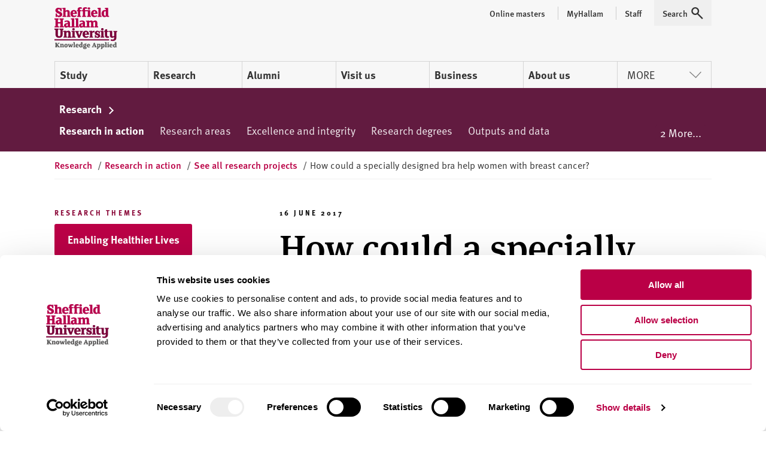

--- FILE ---
content_type: text/html; charset=utf-8
request_url: https://www.shu.ac.uk/research/in-action/projects/designing-a-bra-for-radiotherapy
body_size: 17236
content:




<!doctype html>
<html lang="en">
<head>
    <!-- Anti-flicker snippet (recommended)  -->
    <style>
        .async-hide {
            opacity: 0 !important
        }
    </style>
    <script>
        (function (a, s, y, n, c, h, i, d, e) {
            s.className += ' ' + y; h.start = 1 * new Date;
            h.end = i = function () { s.className = s.className.replace(RegExp(' ?' + y), '') };
            (a[n] = a[n] || []).hide = h; setTimeout(function () { i(); h.end = null }, c); h.timeout = c;
        })(window, document.documentElement, 'async-hide', 'dataLayer', 4000,
            { 'GTM-MKVMPL': true });</script>
    <!-- END Anti-flicker snippet (recommended)  -->
    <!-- Google Tag Manager -->
    <script>
    (function (w, d, s, l, i) {
        w[l] = w[l] || []; w[l].push(

            { 'gtm.start': new Date().getTime(), event: 'gtm.js' }
        ); var f = d.getElementsByTagName(s)[0],
            j = d.createElement(s), dl = l != 'dataLayer' ? '&l=' + l : ''; j.async = true; j.src = 'https://www.googletagmanager.com/gtm.js?id=' + i + dl; f.parentNode.insertBefore(j, f);
    })(window, document, 'script', 'dataLayer', 'GTM-MKVMPL');</script>
    <!-- End Google Tag Manager -->
    <!-- Google Analytics -->
    <!-- End Google Analytics -->

    <meta charset="utf-8" />
    <meta name="msvalidate.01" content="CC0F16EB4DC4EED08B398A9FF45CC3F3" />
    <meta name="page-id" content="{2a53930f-e601-4db7-b324-16ea7bd2f77d}">
    
    
<title>How could a specially designed bra help women with breast cancer?  | Sheffield Hallam University</title>
    <meta name="viewport" content="width=device-width, initial-scale=1.0" />
    <meta name="description" content="Our team of researchers have designed a bra that could make radiotherapy more dignified – and help to better target treatment to the breast" />
<meta name="keywords" content="" />

        <link rel="canonical" href="https://www.shu.ac.uk/research/in-action/projects/designing-a-bra-for-radiotherapy">

    <link rel="shortcut icon" type="image/ico" href="/favicon.ico" />

    
    <script src="/assets/js/modernizr.min.js"></script>

    
    <link rel="stylesheet" type="text/css" media="screen" href="https://maxcdn.bootstrapcdn.com/font-awesome/latest/css/font-awesome.min.css">

    <link rel="stylesheet" type="text/css" media="all" href="/assets/css/compiled/legacy-header.css">
    
    <link rel="stylesheet" type="text/css" media="all" href="/assets/css/compiled/shu-design-system.css" />

    <link rel="stylesheet" type="text/css" media="all" href="/assets/css/compiled/legacy-wrapped.css">

    
    <link rel="stylesheet" type="text/css" media="print" href="/assets/css/compiled/print.min.css" />

    <!-- Style block allowing child pages to inject their own styles -->
    


    

    <script>
        window.SHU = {
            modules: {},
            addModule: function (name, config) {
                this.modules[name] = this.modules[name] || [];
                this.modules[name].push(config);
            }
        };

        window.SHU.addModule('returnToTopBtn', {});
    </script>
</head>

<body class="no-js">
    <a class="sr-only focusable skiplink" href="#content">Skip to content</a>
    
<script>
    window.dataLayer = window.dataLayer || [];
    window.dataLayer.push({
        'pageID': '{2A53930F-E601-4DB7-B324-16EA7BD2F77D}',
        'templateID': '{70A5C06D-39FE-444B-8CB5-6341EDD44964}',
        'templateName': 'Editorial Page'
    });
</script>
    <!-- Google Tag Manager -->
    <noscript>
        <iframe src="//www.googletagmanager.com/ns.html?id=GTM-MKVMPL"
                height="0" width="0" style="display:none;visibility:hidden"></iframe>
    </noscript>
    <!-- End Google Tag Manager -->
    
<div class="shu-design-system-v1-0">



    <header class="m-masthead bg-grey" role="banner" data-masthead>
        <div class="wrapper">
            <div class="p-top relative">
                <div class="g align-apart align-v-center">
                    <div class="g__col">
                        <div class="site-logo" itemscope itemtype="http://schema.org/Organization">
                            <a class="site-logo__link" itemprop="url" href="/" title="Return to the Sheffield Hallam University home page">
                                <span class="visually-hidden">Sheffield Hallam University</span>
                            </a>
                            <img alt="Sheffield Hallam University Logo" itemprop="logo" height="70" src="/dist/img/logo-shu.svg">
                        </div>
                    </div>
                        <div class="g__col">
                            <div class="m-masthead__nav-toggles">
                                <button class="m-masthead__nav-toggle is--hidden@large" type="button">
                                    <svg height="20" width="20" xmlns="http://www.w3.org/2000/svg" role="img" class="svg-icon svg-icon--search">
                                        <title>Search</title>
                                        <use xlink:href="/dist/img/icons.svg#icon-search" xmlns:xlink="http://www.w3.org/1999/xlink"></use>
                                    </svg>
                                </button>
                                <button class="m-masthead__nav-toggle is--hidden@large" type="button">
                                    <svg height="20" width="20" xmlns="http://www.w3.org/2000/svg" role="img" class="svg-icon">
                                        <title>Menu</title>
                                        <use xlink:href="/dist/img/icons.svg#icon-burger" xmlns:xlink="http://www.w3.org/1999/xlink"></use>
                                    </svg>
                                </button>
                            </div>
                        </div>
                </div>
                    <div class="mg-top">
                        <nav class="m-nav--masthead" aria-label="Primary nav">
                            <ul class="m-nav--masthead__level-1 g">

                                    <li class="g__col g__col-12 g__col-auto@large">
                                            <a href="https://www.shu.ac.uk/study-here">
                                                Study
                                            </a>
                                    </li>
                                    <li class="g__col g__col-12 g__col-auto@large">
                                            <a href="https://www.shu.ac.uk/research">
                                                Research
                                            </a>
                                    </li>
                                    <li class="g__col g__col-12 g__col-auto@large">
                                            <a href="https://www.shu.ac.uk/alumni">
                                                Alumni
                                            </a>
                                    </li>
                                    <li class="g__col g__col-12 g__col-auto@large">
                                            <a href="https://www.shu.ac.uk/visit-us">
                                                Visit us
                                            </a>
                                    </li>
                                    <li class="g__col g__col-12 g__col-auto@large">
                                            <a href="https://www.shu.ac.uk/business">
                                                Business
                                            </a>
                                    </li>
                                    <li class="g__col g__col-12 g__col-auto@large">
                                            <a href="https://www.shu.ac.uk/about-us">
                                                About us
                                            </a>
                                    </li>
                                    <li class="g__col g__col-12 g__col-auto@large">
                                                <button type="button" class="m-nav--masthead__btn">More<svg height="20" width="20" xmlns="http://www.w3.org/2000/svg" role="presentation" class="svg-icon svg-icon--chevron"><!----><use xlink:href="/dist/img/icons.svg#icon-chevron" xmlns:xlink="http://www.w3.org/1999/xlink"></use></svg></button>
                                    </li>

                            </ul>
                        </nav>
                    </div>
                    <nav class="m-masthead__nav is--hidden is--visible@large">
                        <ul class="m-masthead__nav-list list--inline">

                                <li>
                                    <a class="m-masthead__nav-item m-masthead__nav-item--has-divider" href="https://online.shu.ac.uk/">
                                        <span class="m-masthead__nav-item">
                                            Online masters
                                        </span>
                                    </a>
                                </li>
                                <li>
                                    <a class="m-masthead__nav-item m-masthead__nav-item--has-divider" href="https://www.shu.ac.uk/myhallam">
                                        <span class="m-masthead__nav-item__divider">
                                            MyHallam
                                        </span>
                                    </a>
                                </li>
                                <li>
                                    <a class="m-masthead__nav-item m-masthead__nav-item--has-divider" href="https://sheffieldhallam.sharepoint.com/sites/staffhome">
                                        <span class="m-masthead__nav-item__divider">
                                            Staff
                                        </span>
                                    </a>
                                </li>

                            <li>
                                <button class="m-masthead__nav-item" type="button" href="/search-results">
                                    <span class="mg-right--half">Search</span>
                                    <svg height="20" width="20" xmlns="http://www.w3.org/2000/svg" role="presentation" class="svg-icon">
                                        <use xlink:href="/dist/img/icons.svg#icon-search" xmlns:xlink="http://www.w3.org/1999/xlink"></use>
                                    </svg>
                                </button>
                            </li>
                        </ul>
                    </nav>
            </div>
        </div>
    </header>
</div>


<script>
    (function (global) {
        global.SHU.addModule('masthead', {
            targetSelector: '[data-masthead]',
            searchData: {
                formAttrs: {
                    method: "GET",
                    action: "/search-results",
                },
                queryInputAttrs: {
                    name: "q",
                    placeholder: "Search our website ",
                },
                hiddenParams: {
                    collection: "Student-Meta",
                    profile: "_default",
                },
                label: "Search our website ",
            },
            navData: {"PrimaryItems":[{"Title":"Study","Url":"https://www.shu.ac.uk/study-here","IsCurrent":false,"Children":[{"Title":"Find a course","Url":"https://www.shu.ac.uk/courses","IsCurrent":false},{"Title":"Apply","Url":"https://www.shu.ac.uk/study-here/apply","IsCurrent":false},{"Title":"Online masters degrees","Url":"https://online.shu.ac.uk","IsCurrent":false},{"Title":"International students","Url":"https://www.shu.ac.uk/study-here/international","IsCurrent":false},{"Title":"Accommodation","Url":"https://www.shu.ac.uk/study-here/accommodation","IsCurrent":false},{"Title":"Fees and funding","Url":"https://www.shu.ac.uk/study-here/fees-and-funding","IsCurrent":false},{"Title":"Student life","Url":"https://www.shu.ac.uk/study-here/student-life","IsCurrent":false},{"Title":"Studying with us","Url":"https://www.shu.ac.uk/study-here/studying-with-us","IsCurrent":false},{"Title":"Schools and colleges liaison and outreach","Url":"https://www.shu.ac.uk/schools-and-colleges-liaison-and-outreach","IsCurrent":false}]},{"Title":"Research","Url":"https://www.shu.ac.uk/research","IsCurrent":false,"Children":[{"Title":"Research degrees","Url":"https://www.shu.ac.uk/research/degrees","IsCurrent":false},{"Title":"Research areas","Url":"https://www.shu.ac.uk/research/specialisms","IsCurrent":false},{"Title":"Our people","Url":"https://www.shu.ac.uk/research/people","IsCurrent":false},{"Title":"Research in action","Url":"https://www.shu.ac.uk/research/in-action","IsCurrent":false},{"Title":"Contact us","Url":"https://www.shu.ac.uk/research/contact-us","IsCurrent":false},{"Title":"Outputs and data","Url":"https://www.shu.ac.uk/research/outputs-and-data","IsCurrent":false},{"Title":"Excellence and integrity","Url":"https://www.shu.ac.uk/research/excellence","IsCurrent":false}]},{"Title":"Alumni","Url":"https://www.shu.ac.uk/alumni","IsCurrent":false,"Children":[{"Title":"Exclusive discounts","Url":"https://www.shu.ac.uk/alumni/exclusive-discounts","IsCurrent":false},{"Title":"Volunteer","Url":"https://www.shu.ac.uk/alumni/volunteer","IsCurrent":false},{"Title":"Award certificates and transcripts","Url":"https://www.shu.ac.uk/alumni/award-certificates-and-transcripts","IsCurrent":false},{"Title":"Donate","Url":"https://www.shu.ac.uk/alumni/donate","IsCurrent":false}]},{"Title":"Visit us","Url":"https://www.shu.ac.uk/visit-us","IsCurrent":false,"Children":[{"Title":"Undergraduate open days","Url":"https://www.shu.ac.uk/visit-us/open-days","IsCurrent":false},{"Title":"Postgraduate open days","Url":"https://www.shu.ac.uk/visit-us/postgraduate-open-days","IsCurrent":false},{"Title":"Campus tours","Url":"https://www.shu.ac.uk/visit-us/student-led-tours","IsCurrent":false},{"Title":"How to find us","Url":"https://www.shu.ac.uk/visit-us/how-to-find-us","IsCurrent":false},{"Title":"Manage event bookings","Url":"https://events.shu.ac.uk/login","IsCurrent":false}]},{"Title":"Business","Url":"https://www.shu.ac.uk/business","IsCurrent":false,"Children":[{"Title":"Start your business","Url":"https://www.shu.ac.uk/business/start-your-business","IsCurrent":false},{"Title":"Grow your business","Url":"https://www.shu.ac.uk/business/grow-your-business","IsCurrent":false},{"Title":"Large business support","Url":"https://www.shu.ac.uk/business/support-for-large-businesses","IsCurrent":false},{"Title":"Apprenticeships","Url":"https://www.shu.ac.uk/study-here/higher-and-degree-apprenticeships","IsCurrent":false},{"Title":"Hire a space","Url":"https://www.shu.ac.uk/business/event-services","IsCurrent":false},{"Title":"Upcoming events","Url":"https://www.shu.ac.uk/business/events","IsCurrent":false}]},{"Title":"About us","Url":"https://www.shu.ac.uk/about-us","IsCurrent":false,"Children":[{"Title":"Our people","Url":"https://www.shu.ac.uk/about-us/our-people","IsCurrent":false},{"Title":"University structure","Url":"https://www.shu.ac.uk/about-us/academic-departments","IsCurrent":false},{"Title":"Who we are","Url":"https://www.shu.ac.uk/about-us/who-we-are","IsCurrent":false},{"Title":"Governance","Url":"https://www.shu.ac.uk/about-us/governance","IsCurrent":false},{"Title":"Our values","Url":"https://www.shu.ac.uk/about-us/our-values","IsCurrent":false},{"Title":"Our role in the region","Url":"https://www.shu.ac.uk/about-us/our-role-in-the-region","IsCurrent":false},{"Title":"Strategy","Url":"https://www.shu.ac.uk/about-us/strategy","IsCurrent":false}]}],"MorePrimaryItems":[{"Title":"Contact us","Url":"https://www.shu.ac.uk/contact-us","IsCurrent":false},{"Title":"Jobs","Url":"https://www.shu.ac.uk/jobs","IsCurrent":false},{"Title":"News","Url":"https://www.shu.ac.uk/news","IsCurrent":false}],"AuxillaryItems":[{"Title":"Online masters","Url":"https://online.shu.ac.uk/","IsCurrent":false},{"Title":"MyHallam","Url":"https://www.shu.ac.uk/myhallam","IsCurrent":false},{"Title":"Staff","Url":"https://sheffieldhallam.sharepoint.com/sites/staffhome","IsCurrent":false}]}
        });
    })(window);
</script>


    <div id="content" class="shu-design-system-v1-0">
        
<!-- Tier 2 Nav -->
    <div data-tier-nav-container>

        <div class="island island--unhidden island--secondary p-top p-bottom is--hidden is--visible@medium">
            <div class="wrapper">
                <div class="u-inverse">


                </div>
                <div style="width: 100%; overflow: hidden;">
                    <nav class="m-nav m-nav--tier2 m-nav--tier2--no-js">
                            <a href="https://www.shu.ac.uk/research/in-action" class="nav-item nav-item--white is--active">
                                Research in action
                            </a>
                            <a href="https://www.shu.ac.uk/research/specialisms" class="nav-item nav-item--white ">
                                Research areas
                            </a>
                            <a href="https://www.shu.ac.uk/research/excellence" class="nav-item nav-item--white ">
                                Excellence and integrity
                            </a>
                            <a href="https://www.shu.ac.uk/research/degrees" class="nav-item nav-item--white ">
                                Research degrees
                            </a>
                            <a href="https://www.shu.ac.uk/research/outputs-and-data" class="nav-item nav-item--white ">
                                Outputs and data
                            </a>
                            <a href="https://www.shu.ac.uk/research/people" class="nav-item nav-item--white ">
                                People
                            </a>
                            <a href="https://www.shu.ac.uk/research/contact-us" class="nav-item nav-item--white ">
                                Contact us
                            </a>
                    </nav>
                </div>
            </div>
        </div>

        <div class="is--visible is--hidden@medium">
            <div class="wrapper p-top m-nav--tier2__mobile">
                <nav>
                        <span>Research in action</span>
                        <a href="https://www.shu.ac.uk/research/in-action" class="link link--block link--black link--fancy link--plain p-top p-bottom is--active">

                                <span class="chevron chevron--primary chevron--right chevron--inline p-right--half"></span>

                            Research in action
                        </a>
                        <span>Research areas</span>
                        <a href="https://www.shu.ac.uk/research/specialisms" class="link link--block link--black link--fancy link--plain p-top p-bottom ">


                            Research areas
                        </a>
                        <span>Excellence and integrity</span>
                        <a href="https://www.shu.ac.uk/research/excellence" class="link link--block link--black link--fancy link--plain p-top p-bottom ">


                            Excellence and integrity
                        </a>
                        <span>Research degrees</span>
                        <a href="https://www.shu.ac.uk/research/degrees" class="link link--block link--black link--fancy link--plain p-top p-bottom ">


                            Research degrees
                        </a>
                        <span>Outputs and data</span>
                        <a href="https://www.shu.ac.uk/research/outputs-and-data" class="link link--block link--black link--fancy link--plain p-top p-bottom ">


                            Outputs and data
                        </a>
                        <span>People</span>
                        <a href="https://www.shu.ac.uk/research/people" class="link link--block link--black link--fancy link--plain p-top p-bottom ">


                            People
                        </a>
                        <span>Contact us</span>
                        <a href="https://www.shu.ac.uk/research/contact-us" class="link link--block link--black link--fancy link--plain p-top p-bottom ">


                            Contact us
                        </a>
                </nav>
            </div>
        </div>
    </div>
    <script>
    (function(global) {
        global.SHU.addModule('tier2Nav', {
            navTarget: '[data-tier-nav-container]',
            navData: [{"Title":"Research in action","Url":"https://www.shu.ac.uk/research/in-action","IsCurrent":true,"IsSectionHome":false,"IsCurrentLineage":true,"HideFromNavigation":false,"UseOnSecondaryNavigation":true,"Children":[{"Title":"See all research projects","Url":"https://www.shu.ac.uk/research/in-action/projects","IsCurrent":false,"IsSectionHome":false,"IsCurrentLineage":false,"HideFromNavigation":false,"UseOnSecondaryNavigation":false}],"Parent":{"Title":"Research","Url":"https://www.shu.ac.uk/research","IsCurrent":false,"IsSectionHome":true,"IsCurrentLineage":false,"HideFromNavigation":false,"UseOnSecondaryNavigation":false,"Parent":{"Title":"Sheffield Hallam University homepage","Url":"https://www.shu.ac.uk/","IsCurrent":false,"IsSectionHome":false,"IsCurrentLineage":false,"HideFromNavigation":false,"UseOnSecondaryNavigation":false}}},{"Title":"Research areas","Url":"https://www.shu.ac.uk/research/specialisms","IsCurrent":false,"IsSectionHome":false,"IsCurrentLineage":false,"HideFromNavigation":false,"UseOnSecondaryNavigation":true,"Children":[],"Parent":{"Title":"Research","Url":"https://www.shu.ac.uk/research","IsCurrent":false,"IsSectionHome":true,"IsCurrentLineage":false,"HideFromNavigation":false,"UseOnSecondaryNavigation":false,"Parent":{"Title":"Sheffield Hallam University homepage","Url":"https://www.shu.ac.uk/","IsCurrent":false,"IsSectionHome":false,"IsCurrentLineage":false,"HideFromNavigation":false,"UseOnSecondaryNavigation":false}}},{"Title":"Excellence and integrity","Url":"https://www.shu.ac.uk/research/excellence","IsCurrent":false,"IsSectionHome":false,"IsCurrentLineage":false,"HideFromNavigation":false,"UseOnSecondaryNavigation":true,"Children":[{"Title":"Research Strategy","Url":"https://www.shu.ac.uk/research/excellence/research-strategy","IsCurrent":false,"IsSectionHome":false,"IsCurrentLineage":false,"HideFromNavigation":false,"UseOnSecondaryNavigation":false},{"Title":"Research Excellence Framework","Url":"https://www.shu.ac.uk/research/excellence/research-excellence-framework","IsCurrent":false,"IsSectionHome":false,"IsCurrentLineage":false,"HideFromNavigation":false,"UseOnSecondaryNavigation":false},{"Title":"Ethics and Integrity","Url":"https://www.shu.ac.uk/research/excellence/ethics-and-integrity","IsCurrent":false,"IsSectionHome":false,"IsCurrentLineage":false,"HideFromNavigation":false,"UseOnSecondaryNavigation":false}],"Parent":{"Title":"Research","Url":"https://www.shu.ac.uk/research","IsCurrent":false,"IsSectionHome":true,"IsCurrentLineage":false,"HideFromNavigation":false,"UseOnSecondaryNavigation":false,"Parent":{"Title":"Sheffield Hallam University homepage","Url":"https://www.shu.ac.uk/","IsCurrent":false,"IsSectionHome":false,"IsCurrentLineage":false,"HideFromNavigation":false,"UseOnSecondaryNavigation":false}}},{"Title":"Research degrees","Url":"https://www.shu.ac.uk/research/degrees","IsCurrent":false,"IsSectionHome":false,"IsCurrentLineage":false,"HideFromNavigation":false,"UseOnSecondaryNavigation":true,"Children":[{"Title":"Doctoral programmes and projects","Url":"https://www.shu.ac.uk/research/degrees/doctoral-programmes-and-projects","IsCurrent":false,"IsSectionHome":false,"IsCurrentLineage":false,"HideFromNavigation":false,"UseOnSecondaryNavigation":false},{"Title":"Doctoral funding and scholarships","Url":"https://www.shu.ac.uk/research/degrees/phd-scholarships","IsCurrent":false,"IsSectionHome":false,"IsCurrentLineage":false,"HideFromNavigation":false,"UseOnSecondaryNavigation":false},{"Title":"How to apply","Url":"https://www.shu.ac.uk/research/degrees/apply","IsCurrent":false,"IsSectionHome":false,"IsCurrentLineage":false,"HideFromNavigation":false,"UseOnSecondaryNavigation":false},{"Title":"Types of research degree","Url":"https://www.shu.ac.uk/research/degrees/types","IsCurrent":false,"IsSectionHome":false,"IsCurrentLineage":false,"HideFromNavigation":false,"UseOnSecondaryNavigation":false},{"Title":"Doctoral school contacts","Url":"https://www.shu.ac.uk/research/degrees/doctoral-school-contacts","IsCurrent":false,"IsSectionHome":false,"IsCurrentLineage":false,"HideFromNavigation":false,"UseOnSecondaryNavigation":false}],"Parent":{"Title":"Research","Url":"https://www.shu.ac.uk/research","IsCurrent":false,"IsSectionHome":true,"IsCurrentLineage":false,"HideFromNavigation":false,"UseOnSecondaryNavigation":false,"Parent":{"Title":"Sheffield Hallam University homepage","Url":"https://www.shu.ac.uk/","IsCurrent":false,"IsSectionHome":false,"IsCurrentLineage":false,"HideFromNavigation":false,"UseOnSecondaryNavigation":false}}},{"Title":"Outputs and data","Url":"https://www.shu.ac.uk/research/outputs-and-data","IsCurrent":false,"IsSectionHome":false,"IsCurrentLineage":false,"HideFromNavigation":false,"UseOnSecondaryNavigation":true,"Children":[],"Parent":{"Title":"Research","Url":"https://www.shu.ac.uk/research","IsCurrent":false,"IsSectionHome":true,"IsCurrentLineage":false,"HideFromNavigation":false,"UseOnSecondaryNavigation":false,"Parent":{"Title":"Sheffield Hallam University homepage","Url":"https://www.shu.ac.uk/","IsCurrent":false,"IsSectionHome":false,"IsCurrentLineage":false,"HideFromNavigation":false,"UseOnSecondaryNavigation":false}}},{"Title":"People","Url":"https://www.shu.ac.uk/research/people","IsCurrent":false,"IsSectionHome":false,"IsCurrentLineage":false,"HideFromNavigation":false,"UseOnSecondaryNavigation":true,"Children":[{"Title":"Leadership team","Url":"https://www.shu.ac.uk/research/people/leadership-team","IsCurrent":false,"IsSectionHome":false,"IsCurrentLineage":false,"HideFromNavigation":false,"UseOnSecondaryNavigation":false}],"Parent":{"Title":"Research","Url":"https://www.shu.ac.uk/research","IsCurrent":false,"IsSectionHome":true,"IsCurrentLineage":false,"HideFromNavigation":false,"UseOnSecondaryNavigation":false,"Parent":{"Title":"Sheffield Hallam University homepage","Url":"https://www.shu.ac.uk/","IsCurrent":false,"IsSectionHome":false,"IsCurrentLineage":false,"HideFromNavigation":false,"UseOnSecondaryNavigation":false}}},{"Title":"Contact us","Url":"https://www.shu.ac.uk/research/contact-us","IsCurrent":false,"IsSectionHome":false,"IsCurrentLineage":false,"HideFromNavigation":false,"UseOnSecondaryNavigation":true,"Children":[],"Parent":{"Title":"Research","Url":"https://www.shu.ac.uk/research","IsCurrent":false,"IsSectionHome":true,"IsCurrentLineage":false,"HideFromNavigation":false,"UseOnSecondaryNavigation":false,"Parent":{"Title":"Sheffield Hallam University homepage","Url":"https://www.shu.ac.uk/","IsCurrent":false,"IsSectionHome":false,"IsCurrentLineage":false,"HideFromNavigation":false,"UseOnSecondaryNavigation":false}}}]
        });
    })(window);
    </script>
<!-- / Tier 2 Nav -->

        <div class="wrapper">
                    <div class="m-breadcrumb">
            <ol class="m-breadcrumb__inner" itemscope itemtype="http://schema.org/BreadcrumbList">

                    <li class="m-breadcrumb__item " itemprop="itemListElement" itemscope itemtype="http://schema.org/ListItem">

                            <a href="https://www.shu.ac.uk/research" itemprop="item">
                                <span itemprop="name">Research</span>
                                <meta itemprop="position" content="1">
                            </a>
                            <span class="m-breadcrumb__seperator">/</span>
                    </li>
                    <li class="m-breadcrumb__item " itemprop="itemListElement" itemscope itemtype="http://schema.org/ListItem">

                            <a href="https://www.shu.ac.uk/research/in-action" itemprop="item">
                                <span itemprop="name">Research in action</span>
                                <meta itemprop="position" content="2">
                            </a>
                            <span class="m-breadcrumb__seperator">/</span>
                    </li>
                    <li class="m-breadcrumb__item " itemprop="itemListElement" itemscope itemtype="http://schema.org/ListItem">

                            <a href="https://www.shu.ac.uk/research/in-action/projects" itemprop="item">
                                <span itemprop="name">See all research projects</span>
                                <meta itemprop="position" content="3">
                            </a>
                            <span class="m-breadcrumb__seperator">/</span>
                    </li>
                    <li class="m-breadcrumb__item is--active" itemprop="itemListElement" itemscope itemtype="http://schema.org/ListItem">

                            <span itemprop="name">How could a specially designed bra help women with breast cancer?</span>
                            <meta itemprop="position" content="4">
                    </li>
            </ol>
        </div>

        </div>

        <div class="wrapper">
    <div class="g">
        <div class="is--hidden is--visible@medium g__col g__col-12 g__col-4@medium g__col-order-2 g__col-order-1@medium">
            <div class="p-top--double p-top--quad@medium p-bottom--double p-bottom--triple@medium">
                
                



        <span class="meta meta--highlight">Research themes</span>



<div class="p-bottom p-bottom--quad">
    <div class="btn-group">
    <a href="https://www.shu.ac.uk/research/in-action/projects?semanticTag=e8471ccfe6e74069bf8e7cbd0afc9678" class="btn btn--primary" title="">
        Enabling Healthier Lives
        
    </a>
    </div>
</div>







<H2>About this project</H2><p class="micro">Explore the people and organisations behind this research, and find related publications by the research team.</p>


        <div class="p-bottom  p-bottom–double@medium">
                <h4>Research team</h4>
                                <a href="https://www.shu.ac.uk/about-us/our-people/staff-profiles/heidi-probst" class="link link--bold link--block p-bottom fancy">
                        Professor Heidi Probst
                    </a>
                    <a href="https://www.shu.ac.uk/about-us/our-people/staff-profiles/heath-reed" class="link link--bold link--block p-bottom fancy">
                        Heath Reed
                    </a>
                    <a href="https://www.shu.ac.uk/about-us/our-people/staff-profiles/andy-stanton" class="link link--bold link--block p-bottom fancy">
                        Andrew Stanton
                    </a>
                    <a href="https://www.shu.ac.uk/about-us/our-people/staff-profiles/keeley-rosbottom" class="link link--bold link--block p-bottom fancy">
                        Keeley Rosbottom
                    </a>
                    <a href="https://www.shu.ac.uk/about-us/our-people/staff-profiles/helen-crank" class="link link--bold link--block p-bottom fancy">
                        Dr Helen Crank
                    </a>
                    <a href="https://www.researchgate.net/profile/Karen_Collins5" class="link link--bold link--block p-bottom fancy">
                        Professor Karen Collins
                    </a>
                    <a href="" class="link link--bold link--block p-bottom fancy">
                        Kirsty Bryan-Jones 
                    </a>
                    <a href="https://www.researchgate.net/profile/Omar_Din" class="link link--bold link--block p-bottom fancy">
                        Dr Omar Din
                    </a>
                    <a href="https://www.linkedin.com/in/clare-robertson-7bb49988" class="link link--bold link--block p-bottom fancy">
                        Clare Robertson
                    </a>
        </div>



        <div class="p-bottom  p-bottom–double@medium">
                <h4>Research areas</h4>
                                <a href="/Main site/Home/About us/Academic departments/Allied Health Professionals" class="link link--bold link--block p-bottom fancy">
                        Allied Health Professions Department
                    </a>
                    <a href="/Main site/Home/Research/specialisms/culture creativity research institute/Research centres/Art and Design Research Centre" class="link link--bold link--block p-bottom fancy">
                        Art and Design Research Centre
                    </a>
                    <a href="https://www.shu.ac.uk/research/specialisms/health-and-social-care-research" class="link link--bold link--block p-bottom fancy">
                        Centre for Health and Social Care Research
                    </a>
                    <a href="https://lab4living.org.uk/" class="link link--bold link--block p-bottom fancy">
                        Lab4Living
                    </a>
        </div>



        <div class="p-bottom  p-bottom–double@medium">
                <h4>Related publications</h4>
                                <a href="https://shura.shu.ac.uk/22726/" class="link link--bold link--block p-bottom fancy">
                        The development of a device to immobilise the breast during radiotherapy: The SuPPORT 4 All project
                    </a>
        </div>



        <div class="p-bottom  p-bottom–double@medium">
                <h4>Research partners</h4>
                                <a href="https://www.sth.nhs.uk/" class="link link--bold link--block p-bottom fancy">
                        Sheffield Teaching Hospitals NHS Trust
                    </a>
                    <a href="https://www.panache-lingerie.com/" class="link link--bold link--block p-bottom fancy">
                        Panache lingerie
                    </a>
        </div>



        <div class="p-bottom  p-bottom--quad">
                <h4>Funding partners</h4>
                                <a href="https://epsrc.ukri.org/" class="link link--bold link--block p-bottom fancy">
                        Engineering for Life (EPSRC)
                    </a>
                    <a href="https://www.nihr.ac.uk/funding-and-support/funding-for-research-studies/funding-programmes/invention-for-innovation/" class="link link--bold link--block p-bottom fancy">
                        National Institute for Health Research (i4i Programme)
                    </a>
                    <a href="https://www.westonpark.org.uk/" class="link link--bold link--block p-bottom fancy">
                        Weston Park Cancer Charity
                    </a>
        </div>




<H2>Related courses</H2><p class="micro">Our teaching is informed by research. Browse undergraduate and postgraduate courses with links to this research project, topic or team.</p>


        <div class="p-bottom  p-bottom--quad">
                                <a href="https://www.shu.ac.uk/courses/art-and-design?subject=8b419022675841bc987e662acba0305b" class="link link--bold link--block p-bottom fancy">
                        Art and design courses
                    </a>
                    <a href="https://www.shu.ac.uk/courses/radiotherapy-and-oncology?subject=f3ada6cedabf48e39ca9937667e23af2" class="link link--bold link--block p-bottom fancy">
                        Radiotherapy and oncology courses
                    </a>
        </div>




<H2>Get in touch</H2><p class="micro">Find key contacts for enquiries about funding, partnerships, collaborations and doctoral degrees.</p>


<div class="p-bottom ">
    <div class="btn-group">
    <a href="https://www.shu.ac.uk/research/contact-us" class="btn btn--primary" title="">
        Contact us
        
    </a>
    </div>
</div>




            </div>
        </div>
        <div class="g__col g__col-12 g__col-8@medium p-bottom--reset@medium g__col-order-1 g__col-order-2@medium">
            
<div class="p-top--double p-top--quad@medium p-bottom">


        <span class="meta">
16 June 2017                    </span>
    <div class="p-bottom--half">
        <h1 class="page-title page-title--small">How could a specially designed bra help women with breast cancer?</h1>
    </div>

<div class="p-bottom">
        <a href="https://www.shu.ac.uk/research/in-action/projects?tagFilter={0BB2F8C2-775B-4841-B7CD-B901F96015F4}" class="pill pill--grey">Enabling healthier lives</a>
</div>
</div>

<div class="text-widget">
    <div class="row">
        <div class="">
            <!--Byline-->
<p>By
<a href="https://www.shu.ac.uk/about-us/our-people/staff-profiles/heidi-probst" target="_blank" rel="noopener noreferrer">Professor Heidi Probst</a> |
<a href="https://twitter.com/heidiprobst" target="_blank" rel="noopener noreferrer">Twitter</a> |
<a href="https://www.linkedin.com/in/heidi-probst-53805834/" target="_blank" rel="noopener noreferrer">LinkedIn</a>
</p>
<!--Reading time-->
<p><em>First Published Friday 16 June 2017 <em>&bull; Last reviewed January 2024</em>&nbsp;<em>&bull;</em>Reading time: 3 minutes</em></p>
<!--Standfirst-->
<p><strong>Our team of researchers have designed a bra that could make radiotherapy more dignified &ndash; and help to better target treatment to the breast</strong></p>
        </div>
    </div>
</div>


        <div class="p-bottom--double p-bottom--quad@medium">
                    <figure>
                        <div class="video">
                                <iframe  width="560" height="315" src="https://www.youtube.com/embed/TMaIFw5SfsY?rel=0&amp;controls=1&amp;showinfo=0&controls=1" frameborder="0" allow="autoplay; encrypted-media" webkitallowfullscreen mozallowfullscreen allowfullscreen></iframe>
                        </div>

                    </figure>
        </div>


<div class="text-widget">
    <div class="row">
        <div class="">
            <p>Every day around 150 women in the UK will be told they have breast cancer. Globally around 1.5 million women are diagnosed with the disease annually.</p>
<p>The majority of women that undergo breast-conserving surgery following a diagnosis of cancer undergo radiotherapy to the breast.</p>
<p>My team has been working on a specially designed bra to make this radiotherapy more comfortable, more dignified – and for women with larger breasts, it could help reduce the dose received by organs that lie close to the breast (for example the lung and the heart).</p>
<h2>Why is it needed?</h2>
<p>Since I first trained as a radiographer, radiotherapy equipment technology has developed at a rapid pace. But how we position the patient hasn’t kept pace with the developments in radiotherapy technology.</p>
<p>At the moment, women lie naked from the waist upwards and the radiographer positions them manually for their radiotherapy treatment.</p>
<p>A patient has at least 15 treatments across three weeks, and it is important to make sure the position of the breast is the same each time so that the radiation distributed across the breast is the same each time the patient attends.</p>
<p>This is important, both to make sure the patient has a good cosmetic outcome following treatment, and to reduce unnecessary doses of radiation to healthy organs that lie close to the breast, such as the lungs and heart.</p>
<h2>How does it work?</h2>
<p>Our support bra offers a more dignified method of keeping the breasts in the same position for each treatment. It may</p>
<ul>
<li>facilitate accurate positioning of the breast</li>
<li>reduce the radiation dose received by normal tissue such as the lungs and heart in women with larger breasts</li>
<li>preserve the patient's dignity and modesty</li>
</ul>
        </div>
    </div>
</div>

    <div class="p-bottom--double p-bottom--quad@medium">
        <figure class="">
            <img src="https://www.shu.ac.uk/-/media/home/research/stories/radiotherapy-bra/radiotherapy-scan-700-394.jpg?iar=0&amp;sc_lang=en&amp;hash=C40FDD0A832CF3FBCA4F78365A9DBE93" class="img-full" alt="A clinician looking at a CT scan" title="A clinician looking at a CT scan" />

                <figcaption class="u-text-right">
                    Every year around 1.5 million women are diagnosed with breast cancer
                </figcaption>
        </figure>
    </div>


<div class="text-widget">
    <div class="row">
        <div class="">
            <h2>The future of breast cancer care</h2>
<p>The clinical feasibility trial has now been completed, which evidenced that the bra can be safely used in the current radiotherapy pathway,. This early data also showed it may be possible to reduce the radiation dose delivered to the lung while maintaining good radiation dose coverage of the breast. Patient-reported outcomes also confirmed the bra provided participants with much needed dignity and modesty during treatment. Following the trial, further research and development is now underway to bring the product to market. Eventually, we hope the bra will be manufactured and adopted as standard throughout the NHS, and benefit millions of women across the UK.</p>
<p>Working with Leo Cancer Care, we have already begun further testing of the bra with a specialist treatment chair to analyse if the bra can support upright radiotherapy. Incorporating the bra into this type of treatment could help to reduce the radiation dose received by organs that lie close to the breast as well as helping to improve patient experience, and allowing therapeutic radiographers to create reproducible body positions to increase treatment accuracy.&nbsp;</p>
<p>These projects could only have come about by bringing researchers together with clinicians and businesses to work on projects collaboratively.</p>
<p>Sheffield Hallam University is uniquely placed to do this, thanks to our world-leading expertise in design, healthcare and materials engineering, combined with strong links with the NHS and the healthcare technology industry.</p>
<h2>'Best Breakthroughs' recognition</h2>
<p>In 2018, the SuPPORT 4 All project featured on the UK's Best Breakthroughs list, part of Universities UK's MadeAtUni campaign. Lead researcher Professor Heidi Probst subsequently featured in the campaign's Lifesavers list.</p>
<p>The campaign highlights how UK universities are at the forefront of some of the world&rsquo;s most important discoveries, innovations and social initiatives.&nbsp;</p>
<p style="text-align: center;"><img alt="Logo: Made At Uni Lifesavers" src="https://www.shu.ac.uk/-/media/home/research/stories/radiotherapy-bra/madeatuni-250.jpg?h=108&amp;w=250&amp;sc_lang=en&amp;hash=FCA3A1B6A3D79E46FAF2D62FE4B1736A" style="height: 108px; width: 250px;" /></p>
<h2>Recognition from the Institute of Physics and Engineering in Medicine</h2>
<p>In 2023, Professor Heidi Probst, lead researcher on this project was made an Honorary Fellow of the <a href="https://www.ipem.ac.uk/">Institute of Physics and Engineering in Medicine (IPEM)</a>. This award recognised her commitment to improving the lives and care of breast cancer patients through her work on the SuPPORT 4 All and <a href="https://www.respire.org.uk/">RESPIRE</a>&nbsp;projects.&nbsp;</p>
<h2>About the team</h2>
<p>This research is a collaboration between health researchers and <a href="https://lab4living.org.uk/">Lab4Living</a> art and design researchers at Sheffield Hallam, with input from researchers from Weston Park Hospital - part of Sheffield Teaching Hospitals NHS Foundation Trust &ndash; and lingerie company Panache.</p>
<p>We have held focus groups with patients, interviewed oncologists and sought views from radiographers as part of the design process.</p>
<p><em>This project is funded by the National Institute for Health Research (NIHR) Invention for Innovation Programme (project reference II-LA-0214-20001). The views expressed are those of the author(s) and not necessarily those of the NIHR or the Department of Health and Social Care.</em></p>
<p style="text-align: center;"><img height="62" alt="Logo: Funded by the National Institute for Health Research" width="250" src="https://www.shu.ac.uk/-/media/home/research/stories/radiotherapy-bra/funded-by-nihr-logo-250.jpg?h=62&amp;w=250&amp;sc_lang=en&amp;hash=559F5E09F5B90BBBDD720B26FA98D2D0" style="height: 62px; width: 250px;" /></p>
<style>
</style>
        </div>
    </div>
</div>


            <div class="is--hidden@medium">
                <div class="p-top--double p-top--quad@medium p-bottom--double p-bottom--triple@medium">
                    
                    



        <span class="meta meta--highlight">Research themes</span>



<div class="p-bottom p-bottom--quad">
    <div class="btn-group">
    <a href="https://www.shu.ac.uk/research/in-action/projects?semanticTag=e8471ccfe6e74069bf8e7cbd0afc9678" class="btn btn--primary" title="">
        Enabling Healthier Lives
        
    </a>
    </div>
</div>







<H2>About this project</H2><p class="micro">Explore the people and organisations behind this research, and find related publications by the research team.</p>


        <div class="p-bottom  p-bottom–double@medium">
                <h4>Research team</h4>
                                <a href="https://www.shu.ac.uk/about-us/our-people/staff-profiles/heidi-probst" class="link link--bold link--block p-bottom fancy">
                        Professor Heidi Probst
                    </a>
                    <a href="https://www.shu.ac.uk/about-us/our-people/staff-profiles/heath-reed" class="link link--bold link--block p-bottom fancy">
                        Heath Reed
                    </a>
                    <a href="https://www.shu.ac.uk/about-us/our-people/staff-profiles/andy-stanton" class="link link--bold link--block p-bottom fancy">
                        Andrew Stanton
                    </a>
                    <a href="https://www.shu.ac.uk/about-us/our-people/staff-profiles/keeley-rosbottom" class="link link--bold link--block p-bottom fancy">
                        Keeley Rosbottom
                    </a>
                    <a href="https://www.shu.ac.uk/about-us/our-people/staff-profiles/helen-crank" class="link link--bold link--block p-bottom fancy">
                        Dr Helen Crank
                    </a>
                    <a href="https://www.researchgate.net/profile/Karen_Collins5" class="link link--bold link--block p-bottom fancy">
                        Professor Karen Collins
                    </a>
                    <a href="" class="link link--bold link--block p-bottom fancy">
                        Kirsty Bryan-Jones 
                    </a>
                    <a href="https://www.researchgate.net/profile/Omar_Din" class="link link--bold link--block p-bottom fancy">
                        Dr Omar Din
                    </a>
                    <a href="https://www.linkedin.com/in/clare-robertson-7bb49988" class="link link--bold link--block p-bottom fancy">
                        Clare Robertson
                    </a>
        </div>



        <div class="p-bottom  p-bottom–double@medium">
                <h4>Research areas</h4>
                                <a href="/Main site/Home/About us/Academic departments/Allied Health Professionals" class="link link--bold link--block p-bottom fancy">
                        Allied Health Professions Department
                    </a>
                    <a href="/Main site/Home/Research/specialisms/culture creativity research institute/Research centres/Art and Design Research Centre" class="link link--bold link--block p-bottom fancy">
                        Art and Design Research Centre
                    </a>
                    <a href="https://www.shu.ac.uk/research/specialisms/health-and-social-care-research" class="link link--bold link--block p-bottom fancy">
                        Centre for Health and Social Care Research
                    </a>
                    <a href="https://lab4living.org.uk/" class="link link--bold link--block p-bottom fancy">
                        Lab4Living
                    </a>
        </div>



        <div class="p-bottom  p-bottom–double@medium">
                <h4>Related publications</h4>
                                <a href="https://shura.shu.ac.uk/22726/" class="link link--bold link--block p-bottom fancy">
                        The development of a device to immobilise the breast during radiotherapy: The SuPPORT 4 All project
                    </a>
        </div>



        <div class="p-bottom  p-bottom–double@medium">
                <h4>Research partners</h4>
                                <a href="https://www.sth.nhs.uk/" class="link link--bold link--block p-bottom fancy">
                        Sheffield Teaching Hospitals NHS Trust
                    </a>
                    <a href="https://www.panache-lingerie.com/" class="link link--bold link--block p-bottom fancy">
                        Panache lingerie
                    </a>
        </div>



        <div class="p-bottom  p-bottom--quad">
                <h4>Funding partners</h4>
                                <a href="https://epsrc.ukri.org/" class="link link--bold link--block p-bottom fancy">
                        Engineering for Life (EPSRC)
                    </a>
                    <a href="https://www.nihr.ac.uk/funding-and-support/funding-for-research-studies/funding-programmes/invention-for-innovation/" class="link link--bold link--block p-bottom fancy">
                        National Institute for Health Research (i4i Programme)
                    </a>
                    <a href="https://www.westonpark.org.uk/" class="link link--bold link--block p-bottom fancy">
                        Weston Park Cancer Charity
                    </a>
        </div>




<H2>Related courses</H2><p class="micro">Our teaching is informed by research. Browse undergraduate and postgraduate courses with links to this research project, topic or team.</p>


        <div class="p-bottom  p-bottom--quad">
                                <a href="https://www.shu.ac.uk/courses/art-and-design?subject=8b419022675841bc987e662acba0305b" class="link link--bold link--block p-bottom fancy">
                        Art and design courses
                    </a>
                    <a href="https://www.shu.ac.uk/courses/radiotherapy-and-oncology?subject=f3ada6cedabf48e39ca9937667e23af2" class="link link--bold link--block p-bottom fancy">
                        Radiotherapy and oncology courses
                    </a>
        </div>




<H2>Get in touch</H2><p class="micro">Find key contacts for enquiries about funding, partnerships, collaborations and doctoral degrees.</p>


<div class="p-bottom ">
    <div class="btn-group">
    <a href="https://www.shu.ac.uk/research/contact-us" class="btn btn--primary" title="">
        Contact us
        
    </a>
    </div>
</div>




                </div>
            </div>

            


<div class=" p-bottom--quad">
        <div class="p-bottom">
            <h4>Related projects</h4>
        </div>

    <div class="g">
                <div class="g__col g__col-12 g__col-6@medium g__col-4@large p-bottom--double p-bottom--reset@medium">
                            <a href="https://www.shu.ac.uk/research/in-action/projects/3d-printed-baby-masks" class="m-story-card m-story-card--link m-story-card--stacked">
                                <div class="g g--no-gutters">
                                    <div class="m-story-card__media g__col g__col-12 ">
                                        <img src="https://www.shu.ac.uk/-/media/home/research/stories/3d-printed-baby-masks/baby-mask-700x394.jpg?iar=0&amp;sc_lang=en&amp;hash=CA9CCE24117E05099BA53897F9C4753C" alt="3D printed child breathing mask" />
                                    </div>
                                    <div class="m-story-card__content g__col g__col-12 ">
                                        <div class="m-story-card__content-inner">
                                            <h5 class="m-story-card__heading">
                                                How can a 3D printer help a child breathe?
                                            </h5>
                                            <p class="m-story-card__blurb"></p>
                                        </div>
                                    </div>
                                </div>
                            </a>
                </div>
                <div class="g__col g__col-12 g__col-6@medium g__col-4@large p-bottom--double p-bottom--reset@medium">
                            <a href="/Main site/Home/Research/Degrees/Meet students/Exercise and polycystic ovary syndrome" class="m-story-card m-story-card--link m-story-card--stacked">
                                <div class="g g--no-gutters">
                                    <div class="m-story-card__media g__col g__col-12 ">
                                        <img src="https://www.shu.ac.uk/-/media/home/research/stories/student-story-amie-woodward/amie-woodward-700x394.jpg?iar=0&amp;sc_lang=en&amp;hash=14080E46AB7E4BBB653CC39AE1575A4F" alt="Sheffield Hallam PhD student Amie Woodward" title="Sheffield Hallam PhD student Amie Woodward" />
                                    </div>
                                    <div class="m-story-card__content g__col g__col-12 ">
                                        <div class="m-story-card__content-inner">
                                            <h5 class="m-story-card__heading">
                                                PhD: Exercise and polycystic ovary syndrome
                                            </h5>
                                            <p class="m-story-card__blurb"></p>
                                        </div>
                                    </div>
                                </div>
                            </a>
                </div>
                <div class="g__col g__col-12 g__col-6@medium g__col-4@large p-bottom--double p-bottom--reset@medium">
                            <a href="https://www.shu.ac.uk/research/in-action/projects/virtual-reality-for-prosthetic-limb-users" class="m-story-card m-story-card--link m-story-card--stacked">
                                <div class="g g--no-gutters">
                                    <div class="m-story-card__media g__col g__col-12 ">
                                        <img src="https://www.shu.ac.uk/-/media/home/research/stories/vr-and-prosthetics/vr-prosthetics-700x394.jpg?iar=0&amp;sc_lang=en&amp;hash=695996273BF80B73B7B055FCECCCE403" alt="Virtual Reality Prosthetics screengrab" title="Virtual Reality Prosthetics screengrab" />
                                    </div>
                                    <div class="m-story-card__content g__col g__col-12 ">
                                        <div class="m-story-card__content-inner">
                                            <h5 class="m-story-card__heading">
                                                How gaming technology can help amputees use prosthetics
                                            </h5>
                                            <p class="m-story-card__blurb"></p>
                                        </div>
                                    </div>
                                </div>
                            </a>
                </div>
    </div>
</div>
        </div>
    </div>
</div>

    </div>

    <div class="shu-legacy">
        <div class="c-alert__wrapper js-alert" id="MyProspectusAlert" aria-hidden="true" role="alert">
            <div class="c-alert">
                <div class="c-alert__inner">
                    <button class="c-alert__btn js-close-alert" type="button">
                        <span class="visually-hidden">Close alert</span>
                        <span class="c-alert__btn-icon"></span>
                    </button>
                    <h2 class="c-alert__heading">You’ve not added any courses yet!</h2>
                    <p class="c-alert__text">When you find a course you like select &#39;Add to course compare&#39; to compare it with up to two other courses.</p>
                </div>
            </div>
        </div>

    </div>
    <div class="shu-design-system-v1-0">
        
<footer class="site-footer bg-dark-grey">
    <div class="section__spacer u-text-white wrapper">
        <div class="g align-end">
            <div class="g__col g__col-12 g__col-6@medium g__col-3@large">
                <div class="site-footer__org" itemscope="" itemtype="https://schema.org/Organization">
                    <div class="g">
                        <div class="g__col g__col-6 g__col-12@medium">
                            <img src="/dist/img/logo-inverted.svg" alt="Sheffield Hallam University Logo" width="105">
                        </div>
                        <div class="g__col g__col-6 g__col-12@medium">
                            <address itemprop="address" itemscope="" itemtype="https://schema.org/PostalAddress" class="site-footer__address p-top--quad@medium">
                <span class="sr-only" itemprop="name">Sheffield Hallam University</span>
                <span itemprop="streetAddress">City Campus, Howard Street</span>,
                <span itemprop="addressLocality">Sheffield</span>,
                <span itemprop="postalCode">S1 1WB</span>,
                <span itemprop="addressCountry">UK</span>
              </address>
              <p class="site-footer__phone p-top--double">Phone <a itemprop="telephone" href="tel:+441142255555">+44 (0)114 225 5555</a></p>
                        </div>
                    </div>
                </div>
                <div class="is--hidden is--visible@large">
                    <h4 class="sr-only">Social media links</h4>
                    <ul class="site-footer__social list--inline p-top--double">
                                <li>
                                    <a href="https://www.facebook.com/sheffieldhallamuniversity">
                                        <svg height="32" width="32" xmlns="http://www.w3.org/2000/svg" role="img" class="svg-icon u-text-white">
                  <title>Facebook</title>
                  <use xlink:href="/dist/img/icons.svg#icon-facebook" xmlns:xlink="http://www.w3.org/1999/xlink"></use>
                </svg>
                                    </a>
                                </li>
                                <li>
                                    <a href="https://www.instagram.com/sheffhallamuni">
                                        <svg height="32" width="32" xmlns="http://www.w3.org/2000/svg" role="img" class="svg-icon u-text-white">
                  <title>Instagram</title>
                  <use xlink:href="/dist/img/icons.svg#icon-instagram" xmlns:xlink="http://www.w3.org/1999/xlink"></use>
                </svg>
                                    </a>
                                </li>
                                <li>
                                    <a href="https://www.tiktok.com/@sheffhallamuni">
                                        <svg xmlns="http://www.w3.org/2000/svg" width="32" height="32" fill="white" class="bi bi-tiktok" viewBox="0 0 16 16">
  <path d="M9 0h1.98c.144.715.54 1.617 1.235 2.512C12.895 3.389 13.797 4 15 4v2c-1.753 0-3.07-.814-4-1.829V11a5 5 0 1 1-5-5v2a3 3 0 1 0 3 3z"/>
</svg>
                                    </a>
                                </li>
                                <li>
                                    <a href="https://www.youtube.com/user/sheffieldhallamuni">
                                        <svg height="32" width="32" xmlns="http://www.w3.org/2000/svg" role="img" class="svg-icon u-text-white">
                  <title>YouTube</title>
                  <use xlink:href="/dist/img/icons.svg#icon-youtube" xmlns:xlink="http://www.w3.org/1999/xlink"></use>
                </svg>
                                    </a>
                                </li>
                    </ul>
                </div>
            </div>


            <div class="g__col g__col-6 g__col-3@medium p-top--double p-top--reset@medium">
                    <nav>
                        <h3 class="u-text-white">Courses and study</h3>
                        <ul class="site-footer__linklist list--unstyled p-top--double">
                                <li><a href="https://www.shu.ac.uk/courses?page=0&amp;perPage=5&amp;query=&amp;coursetype[0]=8c6bf77e888847c8ada45e5b68d05c58">Undergraduate courses</a></li>
                                <li><a href="https://online.shu.ac.uk/">Online masters degrees</a></li>
                                <li><a href="https://www.shu.ac.uk/study-here/postgraduate">Postgraduate study</a></li>
                                <li><a href="https://www.shu.ac.uk/study-here/international">International students</a></li>
                                <li><a href="https://www.shu.ac.uk/study-here/higher-and-degree-apprenticeships">Higher and degree apprenticeships</a></li>
                                <li><a href="https://www.shu.ac.uk/study-here/apply">How to apply</a></li>
                                <li><a href="https://www.shu.ac.uk/study-here/accommodation">Accommodation</a></li>
                                <li><a href="https://www.shu.ac.uk/study-here/fees-and-funding">Fees and funding</a></li>
                        </ul>
                    </nav>            </div>

                <div class="is--hidden@medium g__col g__col-6">
                        <div class="p-top--double p-top--reset@medium">
                            <nav>
                                <h3 class="u-text-white">About</h3>
                                <ul class="site-footer__linklist list--unstyled p-top--double">
                                        <li>
                                            <a href="https://www.shu.ac.uk/about-us/who-we-are">Who we are</a>
                                        </li>
                                        <li>
                                            <a href="https://www.shu.ac.uk/study-here/studying-with-us/our-campuses">Our campuses</a>
                                        </li>
                                        <li>
                                            <a href="https://www.shu.ac.uk/news">News</a>
                                        </li>
                                        <li>
                                            <a href="https://www.shu.ac.uk/jobs">Jobs</a>
                                        </li>
                                        <li>
                                            <a href="https://www.shu.ac.uk/about-us/our-people/staff-profiles">Staff search</a>
                                        </li>
                                        <li>
                                            <a href="https://www.shu.ac.uk/contact-us">Contact us</a>
                                        </li>
                                        <li>
                                            <a href="https://www.shu.ac.uk/brand-guidelines">Brand guidelines</a>
                                        </li>
                                </ul>
                            </nav>
                        </div>
                                            <div class="p-top--double p-top--reset@medium">
                            <nav>
                                <h3 class="u-text-white">Legal information</h3>
                                <ul class="site-footer__linklist list--unstyled p-top--double">
                                        <li>
                                            <a href="https://www.shu.ac.uk/about-this-website/accessibility">Accessibility</a>
                                        </li>
                                        <li>
                                            <a href="https://www.shu.ac.uk/about-this-website/how-we-use-cookies">How we use cookies</a>
                                        </li>
                                        <li>
                                            <a href="https://www.shu.ac.uk/about-this-website/freedom-of-information">Freedom of information</a>
                                        </li>
                                        <li>
                                            <a href="https://www.shu.ac.uk/about-this-website/legal-information">Legal information</a>
                                        </li>
                                        <li>
                                            <a href="https://www.shu.ac.uk/about-this-website/legal-information/modern-slavery-statement">Modern slavery statement</a>
                                        </li>
                                        <li>
                                            <a href="https://reportandsupport.shu.ac.uk/">Harassment and sexual misconduct information</a>
                                        </li>
                                        <li>
                                            <a href="https://www.shu.ac.uk/about-this-website/privacy-policy">Privacy and GDPR</a>
                                        </li>
                                        <li>
                                            <a href="https://www.shu.ac.uk/study-here/terms-and-conditions-and-student-regulations">Terms and conditions</a>
                                        </li>
                                </ul>
                            </nav>
                        </div>
                </div>
                            <div class="is--hidden is--visible@medium g__col g__col-6 g__col-3@medium p-top--double p-top--reset@medium">
                    <nav>
                        <h3 class="u-text-white">About</h3>
                        <ul class="site-footer__linklist list--unstyled p-top--double">
                                <li>
                                    <a href="https://www.shu.ac.uk/about-us/who-we-are">Who we are</a>
                                </li>
                                <li>
                                    <a href="https://www.shu.ac.uk/study-here/studying-with-us/our-campuses">Our campuses</a>
                                </li>
                                <li>
                                    <a href="https://www.shu.ac.uk/news">News</a>
                                </li>
                                <li>
                                    <a href="https://www.shu.ac.uk/jobs">Jobs</a>
                                </li>
                                <li>
                                    <a href="https://www.shu.ac.uk/about-us/our-people/staff-profiles">Staff search</a>
                                </li>
                                <li>
                                    <a href="https://www.shu.ac.uk/contact-us">Contact us</a>
                                </li>
                                <li>
                                    <a href="https://www.shu.ac.uk/brand-guidelines">Brand guidelines</a>
                                </li>

                        </ul>
                    </nav>
                </div>
                            <div class="is--hidden is--visible@medium g__col g__col-6 g__col-6@medium g__col-3@large p-top--double p-top--reset@large">
                    <nav>
                        <h3 class="u-text-white">Legal information</h3>
                        <ul class="site-footer__linklist list--unstyled p-top--double">
                                <li><a href="https://www.shu.ac.uk/about-this-website/accessibility">Accessibility</a></li>
                                <li><a href="https://www.shu.ac.uk/about-this-website/how-we-use-cookies">How we use cookies</a></li>
                                <li><a href="https://www.shu.ac.uk/about-this-website/freedom-of-information">Freedom of information</a></li>
                                <li><a href="https://www.shu.ac.uk/about-this-website/legal-information">Legal information</a></li>
                                <li><a href="https://www.shu.ac.uk/about-this-website/legal-information/modern-slavery-statement">Modern slavery statement</a></li>
                                <li><a href="https://reportandsupport.shu.ac.uk/">Harassment and sexual misconduct information</a></li>
                                <li><a href="https://www.shu.ac.uk/about-this-website/privacy-policy">Privacy and GDPR</a></li>
                                <li><a href="https://www.shu.ac.uk/study-here/terms-and-conditions-and-student-regulations">Terms and conditions</a></li>

                        </ul>
                    </nav>
                </div>
        </div>
        <div class="is--hidden@large p-top--double">
            <div class="site-footer__social--mobile p-top--double u-text-center">
                <h4 class="sr-only">Social media links</h4>
                <ul class="site-footer__social g align-center p-top--double">
                    <li>
                        <a href="https://www.tiktok.com/@sheffhallamuni">
                            <svg xmlns="http://www.w3.org/2000/svg" width="32" height="32" fill="currentColor" class="bi bi-tiktok" viewBox="0 0 16 16">
  <path d="M9 0h1.98c.144.715.54 1.617 1.235 2.512C12.895 3.389 13.797 4 15 4v2c-1.753 0-3.07-.814-4-1.829V11a5 5 0 1 1-5-5v2a3 3 0 1 0 3 3z"/>
</svg>
                        </a>
                    </li>
                    <li>
                        <a href="https://www.facebook.com/sheffieldhallamuniversity">
                            <svg height="32" width="32" xmlns="http://www.w3.org/2000/svg" role="img" class="svg-icon u-text-white">
                  <title>Facebook</title>
                  <use xlink:href="/dist/img/icons.svg#icon-facebook" xmlns:xlink="http://www.w3.org/1999/xlink"></use>
                </svg>
                        </a>
                    </li>
                    <li>
                        <a href="https://www.instagram.com/sheffhallamuni">
                            <svg height="32" width="32" xmlns="http://www.w3.org/2000/svg" role="img" class="svg-icon u-text-white">
                  <title>Instagram</title>
                  <use xlink:href="/dist/img/icons.svg#icon-instagram" xmlns:xlink="http://www.w3.org/1999/xlink"></use>
                </svg>
                        </a>
                    </li>
                    <li>
                        <a href="https://www.youtube.com/user/sheffieldhallamuni">
                            <svg height="32" width="32" xmlns="http://www.w3.org/2000/svg" role="img" class="svg-icon u-text-white">
                  <title>YouTube</title>
                  <use xlink:href="/dist/img/icons.svg#icon-youtube" xmlns:xlink="http://www.w3.org/1999/xlink"></use>
                </svg>
                        </a>
                    </li>
                </ul>
            </div>
        </div>
    </div>

    <div class="site-footer__copyright p-top--double p-bottom--double">
        <div class="wrapper u-text-black u-text-center">
            <p><small>&copy; Copyright 2025 Sheffield Hallam University</small></p>
        </div>
    </div>
</footer>

    </div>

    <script async defer src="https://maps.googleapis.com/maps/api/js?key=AIzaSyBHwFGAnIa3ncWlv7lRY8g7CcujqAA7nmU&v=quarterly&callback=initMap"></script>
    <script src="/assets/js/compiled/sitecore.min.js"></script>
    <script src="/assets/js/compiled/chunk-vendors.js"></script>
    <script src="/assets/js/compiled/client.min.js"></script>
    <script src="/assets/js/compiled/chunk-common.js"></script>
            <script src="/assets/js/compiled/shu-design-system.js"></script>


    

    <style type="text/css">
        @import url(//hello.myfonts.net/count/3d4498);
    </style>
</body>
</html>

--- FILE ---
content_type: text/css
request_url: https://www.shu.ac.uk/assets/css/compiled/print.min.css
body_size: 4670
content:
@charset "UTF-8";body{max-width:670px!important;margin:0 auto}a[href]:after{content:"➽ " attr(href) "";padding-left:5px;color:#ba0046!important}a[href^="#"]:after,a[href^="javascript:"]:after{content:"";padding-left:0}a{color:#ba0046!important}body{padding-left:60px;padding-right:60px}.a-z,.add-this,.connect,.drop-navigation,.filter-pullout,.filter-tab,.fixed-header,.fixed-menu,.fixed-search,.footer .top,.footer-nav,.menu-bar,.navigation-secondary,.navigation-tertiary,.results-pagination,.results-summary,.search-module .search-box,.share,.share-this,.side-navigation,.sign-up,.site-overlay,.skip,a.button{display:none}.landing-banner>div{width:100%;height:auto!important}.landing-banner .inner-wrap{padding:0!important}.listing-wide .favourite{display:none}.listing-wide ul.row li{padding:30px 20px 10px}.comparison>.columns{width:33.33%}.comparison .blocks{font-size:.77em}.search-module .intro{padding-top:20px}.contact-options,.navigation-primary,.page-nav{display:none}.cover-image img,.cover-video img,.owl-carousel .owl-item .cover-image img{display:block!important}.map{display:none}.accordion .columns>ul>li>div{display:block!important;padding-left:0;padding-right:0}.accordion .columns>ul>li>h2 a:after{display:none}.accordion .columns>ul>li>h2 a{padding-left:0}.image-row .columns{width:25%}.home-search,.image-gallery,.section.stories-gallery,.video-gallery{display:none}.promo-cta .large-6.columns{width:50%;padding:0}.image-header>.row .logo img{height:auto;width:auto;margin-top:-30px}.image-header h1,.image-header h2,.image-header h3,.image-header h4{width:100%;max-width:100%;display:block;padding-bottom:30px}.promo-2-columns .medium-6 a[href]:after{content:"";display:none}.promo-2-columns .medium-6 div a[href]:after{content:"➽ " attr(href) "";font-size:12px;line-height:18px;font-weight:400;display:block}.image-header{border-bottom:2px solid #e7e7e7;height:auto!important;margin-bottom:40px!important}.image-header h1{margin:0}.image-header .row{position:initial;top:auto;padding-right:0;transform:none!important}.image-header .btn{display:none!important}.image-header .fc-white,.image-header h1,.image-header h2,.image-header p{color:#000!important;text-shadow:none}.image-header a:after{display:block;font-size:16px;line-height:20px}.image-header .cover-image{position:initial;top:auto;background:0 0!important}.image-header .cover-image img{display:block!important;margin-bottom:20px}.image-grid .medium-12{padding-left:.9375rem;padding-right:.9375rem}.image-grid a{margin-bottom:15px}.image-grid a span{font-size:18px;line-height:24px;font-weight:400;position:initial;top:auto;transform:none!important;padding:10px 0;text-align:left;color:#000;left:auto}.image-grid a img{display:none}.image-grid a:after{display:block}.section.top-padding{padding:0}.promo-2-columns .columns img{border-radius:6px}.promo-2-columns .medium-6 a[href]:after{content:"";display:none}.promo-2-columns .medium-6 div a[href]:after{content:"➽ " attr(href) "";font-size:12px;line-height:18px;font-weight:400;display:block}.section.landing-banner,.section.landing-banner.profile-image{margin-top:20px;float:left;width:100%}.section.landing-banner .topic,.section.landing-banner.profile-image .topic{display:none}.section.landing-banner.profile-image>div,.section.landing-banner>div{float:left;width:100%;height:auto!important;min-height:20px}.section.landing-banner .cover-image,.section.landing-banner.profile-image .cover-image{position:initial;top:auto;left:auto}.section.landing-banner a[href]:after,.section.landing-banner.profile-image a[href]:after{content:"";display:none}.section.landing-banner .inner-wrap h2 a[href]:after,.section.landing-banner.profile-image .inner-wrap h2 a[href]:after{content:"➽ " attr(href) "";font-size:12px;line-height:18px;font-weight:400;display:block}.section.landing-banner .btn,.section.landing-banner.profile-image .btn{display:none!important}*{font-family:Roboto,sans-serif}p{font-family:Roboto,sans-serif!important;font-weight:400!important;margin-bottom:15px}.fs-7,.main-body ol li,.main-body ul li,.olp-content ul li,p{font-size:16px}.link-large:after,.link-small:after{display:block;font-size:15px;font-weight:400}blockquote{border:0;margin:0}.page-title{padding:30px 0 60px 0}.c-header .c-header__top-row{background:0 0;border:0}.c-header .c-header__bottom-row,.c-header .c-header__inner-wrapper>*{display:none}.c-header .c-logo{display:block!important;padding-top:30px;padding-bottom:10px;padding-left:0}.c-header .c-logo:after{content:none!important}.c-header .c-logo__img{width:130px;height:70px}.c-breadcrumb__flow{margin-bottom:30px}.c-breadcrumb__flow:before{display:none}.c-breadcrumb__flow .c-breadcrumb{height:auto;overflow:visible;white-space:normal}.c-breadcrumb__flow .c-breadcrumb a{font-family:Roboto,sans-serif}.c-breadcrumb__flow .c-breadcrumb a:after{content:none!important}.c-breadcrumb__flow .c-breadcrumb a span{color:#ba0046}.c-breadcrumb__flow .c-breadcrumb__item:first-child:before{content:"Printed from:";font-weight:600;padding-right:10px}footer{border-top:2px solid #e7e7e7}footer img{display:none}footer address:before{content:"Sheffield Hallam University";font-weight:600;display:block}footer a[href^=tel]:after{display:none}footer p{margin-bottom:20px}footer nav{display:none}footer .social-icons{margin:0}footer .social-icons a{width:100%;height:auto;line-height:20px;font-size:16px}footer .social-icons i{display:none}footer .social-icons span{display:inline}.btn,button,input[type=button],input[type=reset],input[type=submit]{border-radius:0!important;display:block!important;padding:0!important;font-family:Roboto,sans-serif!important;font-size:18px!important;line-height:20px!important;font-weight:400!important;color:#ba0046!important;background-color:none!important;border:0!important;text-align:left!important;margin-bottom:10px!important}.btn:after,button:after,input[type=button]:after,input[type=reset]:after,input[type=submit]:after{font-size:16px!important;display:block}.dropdown-wrap{display:block}.dropdown-wrap .btn{display:none!important}.dropdown-wrap .drop{border-radius:0!important;position:relative;width:100%;height:auto!important;overflow:visable;background:0 0;top:0!important}.dropdown-wrap ul{border:none;margin:0;border-radius:0}.course-not-running{padding:30px;box-shadow:inset 0 0 0 1000px #000!important;border:none;margin-bottom:30px}.course-not-running .icon{display:none}.course-not-running>*{color:#fff!important;font-family:Roboto,sans-serif}.course-not-running h4{color:#fff!important}.label{margin-right:10px}.label:last-child{margin:0}.label.label-primary{display:inline-block;box-shadow:inset 0 0 0 100px #ba0046!important;margin-bottom:10px;color:#fff!important}.label.label-transparent{display:block;font-size:15px;letter-spacing:0;text-transform:none}.label.label-transparent a:before{content:"Subject: "}.essential-facts{display:flex;flex-wrap:wrap;justify-content:space-between}.essential-facts h3{margin-bottom:20px;flex-basis:100%}.essential-facts .status{margin-bottom:15px;flex-basis:50%}.essential-facts .status span{color:#333!important}.essential-facts .status .fc-pink{color:#ba0046!important}.essential-facts a{text-decoration:none!important;color:#333!important}.essential-facts .icon{padding-left:0;display:block!important}hr.seperator{height:3px}.course-summary{margin-bottom:30px}.course-summary .media{margin-bottom:20px;margin-top:10px}.course-summary h1{font-size:40px;line-height:48px}.accreditations .jump-link{display:none}.module-table{margin-bottom:20px!important}.module-table .is-hidden-desktop{display:none!important}.advance-nav{padding:0!important;margin:0!important}.advance-nav li a{font-size:18px;line-height:22px;margin:0 0 10px 0;padding:0;border-bottom:none!important}.advance-nav li a:after{font-size:16px!important;line-height:20px!important}.apply-now h2,.further-information h2,.related-courses h2{font-size:36px;line-height:42px}.related-courses .single-course{margin-bottom:10px}.related-courses .single-course h3 a{color:#ba0046!important}.related-courses .single-course h3 a:after{display:block;font-size:16px;font-weight:400}.media img{border-radius:6px!important}.media figcaption{padding-left:0!important}.media .playvideo{display:none!important}.media a:after{display:none!important}.course-switch{display:none}aside.sticky-sidebar{display:none!important}.icon{display:none!important}.card.card-callout{box-shadow:inset 0 0 0 10000px #f7f7f7!important}.card .card-title{margin-bottom:15px!important}.card h3 a,.card h5 a{color:#333!important}.card h3 a:after,.card h5 a:after{display:block;font-size:14px;font-weight:400;line-height:16px}.card p{margin-bottom:15px;font-size:15px;line-height:20px}.card ul.social li{display:block}.card ul.social:before{display:block;content:"Social Links:";font-weight:500;font-size:15px}.card ul.social a,.card ul.social span{font-size:15px}.card ul.social span{display:inline}.card ul.social span:after{content:":"}.card ul.social i.fa{display:none}.card-container-split{display:flex;flex-wrap:wrap;justify-content:space-between;margin-top:15px;margin-bottom:15px}.card-container-split.card-callout{margin:15px -15px}.card-container-split>h4{flex-basis:100%;margin-bottom:0}.card-container-split .card{flex-basis:100%;margin-top:20px;margin-bottom:20px}@media only screen and (min-width:600px){.card-container-split .card{flex-basis:50%}.card-container-split.card-container-last-card-wide .card:last-child{flex-basis:100%}}@media only screen and (min-width:768px){.card-container-split{margin-left:-10px;margin-right:-10px;margin-bottom:0}.card-container-split.card-callout{margin-left:0;margin-right:0;padding:20px 10px!important}.card-container-split>h4{padding-left:10px;padding-right:10px}.card-container-split .card{padding:0 10px;margin-top:25px;margin-bottom:25px}.card-container-split.card-container-last-card-wide .card:last-child{margin-bottom:0}}.card-container-tripple{display:flex;flex-wrap:wrap;justify-content:space-between;margin-top:15px;margin-bottom:15px}.card-container-tripple .card-callout{margin:15px 0}.card-container-tripple>h4{flex-basis:100%}.card-container-tripple .card{flex-basis:100%;margin-top:0;margin-bottom:30px}@media only screen and (min-width:600px){.card-container-tripple{margin-left:-15px;margin-right:-15px}.card-container-tripple .card{flex-basis:46%;margin:0 2% 30px 2%}}@media only screen and (min-width:920px){.card-container-tripple{margin:0 -10px}.card-container-tripple .card{padding:0 10px;margin:25px 15px;flex:1;padding:20px}}@media only screen and (min-width:920px){.card-container-tripple{margin:0 -15px}}.card-callout{box-shadow:inset 0 0 0 10000px #f7f7f7!important}.single-tutor figure{display:none}.content-tabs .selector{display:none}.content-tabs .tab{display:block}.content-tabs .tab:last-child{margin-top:30px}.content-tabs .tab .tab-title{display:block;font-size:17px}.refine-results{margin-top:40px;padding:15px;margin-bottom:15px;background:#f7f7f7;border:2px solid #e7e7e7;border-radius:6px;position:relative}.refine-results .refine-switch{margin-bottom:15px}.refine-results .refine-switch span{color:#ba0046;font-size:14px;line-height:22px}.refine-results .refine-switch span i{float:left;margin-right:5px}.refine-results .btn-wide{position:absolute;bottom:-77px;left:0;right:0}.refine-results .filter-set{min-height:50px;margin-bottom:15px}.refine-results .filter-set:last-child{margin:0}.refine-results .clearall,.refine-results .close,.refine-results .selectall{font-size:14px;line-height:26px;color:#ba0046;font-weight:600;font-family:Roboto,sans-serif}.refine-results .selectall{float:left}.refine-results .clearall{float:right;text-align:right}.refine-results .close{opacity:0}.refine-results .icon-dropdown-primary{display:none}.refine-results .js-filters{margin:0}.refine-results .js-filters li{list-style:none;display:block;margin-bottom:10px;min-height:30px}.refine-results .js-filters a{display:block;position:relative;padding-left:40px;padding-top:4px;font-family:Roboto,sans-serif;font-weight:500;color:#333;font-size:15px}.refine-results .js-filters a:before{content:"";width:28px;height:28px;display:inline-block;border:2px solid #e7e7e7;border-radius:2px;background:#fff;position:absolute;top:0;left:0}.refine-results .js-filters a:after{content:"";width:20px;height:20px;display:inline-block;border-radius:1px;background:#fff;transition:background .3s linear;position:absolute;top:4px;left:4px}.refine-results .js-filters a .count{position:absolute;top:4px;left:4px;height:20px;width:20px;padding:0;line-height:22px;text-align:center;color:#ccc;transition:color .3s linear;font-size:14px;font-weight:500;z-index:4}.refine-results .js-filters a.selected:after{background:#ba0046}.refine-results .js-filters a.selected .count{color:#fff}.refine-results .filter-inline h5{font-size:16px;border-bottom:2px solid #e7e7e7}.refine-results input.search-the-results{background:#fff;border:2px solid #e7e7e7;font-size:16px;line-height:20px;height:50px;width:100%;padding:15px;border-radius:6px;margin-bottom:15px;outline:0;box-shadow:0 2px 8px 0 transparent;transition:all .3s linear}.refine-results .filter-drop{height:50px;position:absolute;top:0;left:0;right:0;overflow:hidden;background:#fff;border:2px solid #e7e7e7;border-radius:6px;z-index:10;position:relative;box-shadow:0 2px 8px 0 transparent;transition:box-shadow .3s linear}.refine-results .filter-drop .filtertrigger{height:46px;padding:15px;cursor:pointer}.refine-results .filter-drop .filtercontent{padding:0 15px}.refine-results .filter-drop .selection{margin-bottom:10px}.refine-results .filter-drop .selection:after,.refine-results .filter-drop .selection:before{content:" ";display:table}.refine-results .filter-drop .selection:after{clear:both}.refine-results .filter-drop .selection a{width:49%}.refine-results .filter-drop h5{font-size:16px;line-height:20px;font-weight:400;padding-right:25px}.refine-results .filter-drop .icon-dropdown-primary{position:absolute;top:11px;right:13px;display:block}.refine-results .filter-drop .close{position:absolute;top:15px;right:16px;display:block}.refine-results .filter-drop .js-filters{max-height:150px;overflow-x:hidden}.refine-results .filter-set.active .filter-drop{height:auto;z-index:20}.refine-results .filter-set.active .filter-drop .close{opacity:1}.refine-results .filter-set.active .filter-drop .icon-dropdown-primary{display:none}@media only screen and (min-width:768px){.refine-results{margin-bottom:100px}.refine-results input:focus{box-shadow:0 2px 8px 0 rgba(0,0,0,.15)}.refine-results .filter-set{position:relative;height:50px}.refine-results .filter-set.active .filter-drop{box-shadow:0 2px 8px 0 rgba(0,0,0,.15)}}@media only screen and (max-width:767.9999px){.refine-results{height:56px;overflow:hidden;margin:20px 0 40px 0}.refine-results .refine-switch .icon-dropdown-primary{display:block;float:right;transition:all 250ms linear}.refine-results.active{height:auto;overflow:visible;margin-bottom:120px}.refine-results.active .refine-switch .icon-dropdown-primary{transform:rotate(180deg)}}.course-result{padding-top:20px;padding-bottom:20px;border-bottom:2px solid #e7e7e7}.course-result .fc-black{color:#333}.course-result h3{margin:5px 0;font-size:24px}.course-result .label-primary{font-size:10px}.course-result .meta a.fs-8{display:block;font-weight:500}.course-result .fs-6{letter-spacing:2px}.course-result p{font-weight:400;font-size:15px;line-height:24px;margin-bottom:10px}.course-result .fc-lightgrey{color:#a7a7a7}.course-result .ucas-label{display:block}@media only screen and (min-width:768px){.course-result{padding-top:30px;padding-bottom:30px}.course-result h3{font-size:36px;line-height:40px}.course-result .fs-6{letter-spacing:3px}.course-result .meta{margin-bottom:10px}.course-result .meta a.fs-8{display:inline-block}.course-result .label-primary{font-size:12px}.course-result p{font-size:20px;line-height:30px}.course-result .ucas-label{display:inline;float:right}}body.static #content{height:auto!important;top:0!important;position:relative;overflow:initial}body.static #content .main-body{height:auto}body.static #content .accomodation{height:auto}body.static #content .accomodation>.columns{height:auto;position:inherit;overflow-y:initial}.section.accomodation>.medium-5.large-4.columns{display:none}.section.accomodation .section.intro{display:none}.navigation-secondary{display:none}
/*# sourceMappingURL=print.min.css.map */

--- FILE ---
content_type: image/svg+xml
request_url: https://www.shu.ac.uk/dist/img/icons.svg
body_size: 11118
content:
<svg xmlns="http://www.w3.org/2000/svg" xmlns:xlink="http://www.w3.org/1999/xlink"><defs><symbol fill="none" viewBox="0 0 48 48" id="icon-1"><g clip-path="url(#icon-1_a)"><path d="M43.636 24a19.194 19.194 0 0 0-2.635-9.855 19.576 19.576 0 0 0-7.146-7.146A19.194 19.194 0 0 0 24 4.364a19.194 19.194 0 0 0-9.855 2.635 19.576 19.576 0 0 0-7.146 7.146A19.194 19.194 0 0 0 4.364 24c0 3.56.879 6.846 2.635 9.855a19.576 19.576 0 0 0 7.146 7.146A19.194 19.194 0 0 0 24 43.636a19.194 19.194 0 0 0 9.855-2.635 19.576 19.576 0 0 0 7.146-7.146A19.194 19.194 0 0 0 43.636 24ZM48 24c0 4.355-1.074 8.37-3.218 12.046a23.891 23.891 0 0 1-8.736 8.736C32.37 46.927 28.355 48 24 48c-4.355 0-8.37-1.074-12.046-3.218a23.89 23.89 0 0 1-8.736-8.736C1.073 32.37 0 28.355 0 24c0-4.355 1.073-8.37 3.218-12.046a23.89 23.89 0 0 1 8.738-8.736C15.631 1.073 19.646 0 24 0c4.355 0 8.37 1.073 12.046 3.218a23.89 23.89 0 0 1 8.736 8.736C46.927 15.63 48 19.645 48 24Z" fill="#333" /><path d="M30.056 31.976H18.76v-4.398h3.808V20.54c-1.056.643-2.176 1.387-3.52 1.827l-1.44-3.113 6.656-5.278h3.52v13.601h2.272v4.399Z" fill="#BA0046" /></g><defs></defs></symbol><clipPath id="icon-1_a"><path fill="#fff" d="M0 0h48v48H0z" /></clipPath><symbol fill="none" viewBox="0 0 48 48" id="icon-2"><g clip-path="url(#icon-2_a)"><path d="M43.636 24a19.194 19.194 0 0 0-2.635-9.855 19.576 19.576 0 0 0-7.146-7.146A19.194 19.194 0 0 0 24 4.364a19.194 19.194 0 0 0-9.855 2.635 19.576 19.576 0 0 0-7.146 7.146A19.194 19.194 0 0 0 4.364 24c0 3.56.879 6.846 2.635 9.855a19.576 19.576 0 0 0 7.146 7.146A19.194 19.194 0 0 0 24 43.636a19.194 19.194 0 0 0 9.855-2.635 19.576 19.576 0 0 0 7.146-7.146A19.194 19.194 0 0 0 43.636 24ZM48 24c0 4.355-1.074 8.37-3.218 12.046a23.891 23.891 0 0 1-8.736 8.736C32.37 46.927 28.355 48 24 48c-4.355 0-8.37-1.074-12.046-3.218a23.89 23.89 0 0 1-8.736-8.736C1.073 32.37 0 28.355 0 24c0-4.355 1.073-8.37 3.218-12.046a23.89 23.89 0 0 1 8.738-8.736C15.631 1.073 19.646 0 24 0c4.355 0 8.37 1.073 12.046 3.218a23.89 23.89 0 0 1 8.736 8.736C46.927 15.63 48 19.645 48 24Z" fill="#333" /><path d="m32 27.73-1.209 5.15H16.763v-5.185c3.881-2.06 8.652-4.617 8.652-6.854 0-1.279-.922-1.918-1.972-1.918-1.304 0-2.354.746-3.849 2.237L16 17.538c2.608-2.415 4.994-3.658 8.43-3.658 4.644 0 7.061 2.664 7.061 6.108 0 4.404-2.354 5.931-6.934 8.027.668-.143 1.972-.213 2.958-.213L32 27.73Z" fill="#BA0046" /></g><defs></defs></symbol><clipPath id="icon-2_a"><path fill="#fff" d="M0 0h48v48H0z" /></clipPath><symbol fill="none" viewBox="0 0 48 48" id="icon-3"><g clip-path="url(#icon-3_a)"><path d="M43.636 24a19.194 19.194 0 0 0-2.635-9.855 19.576 19.576 0 0 0-7.146-7.146A19.194 19.194 0 0 0 24 4.364a19.194 19.194 0 0 0-9.855 2.635 19.576 19.576 0 0 0-7.146 7.146A19.194 19.194 0 0 0 4.364 24c0 3.56.879 6.846 2.635 9.855a19.576 19.576 0 0 0 7.146 7.146A19.194 19.194 0 0 0 24 43.636a19.194 19.194 0 0 0 9.855-2.635 19.576 19.576 0 0 0 7.146-7.146A19.194 19.194 0 0 0 43.636 24ZM48 24c0 4.355-1.074 8.37-3.218 12.046a23.891 23.891 0 0 1-8.736 8.736C32.37 46.927 28.355 48 24 48c-4.355 0-8.37-1.074-12.046-3.218a23.89 23.89 0 0 1-8.736-8.736C1.073 32.37 0 28.355 0 24c0-4.355 1.073-8.37 3.218-12.046a23.89 23.89 0 0 1 8.738-8.736C15.631 1.073 19.646 0 24 0c4.355 0 8.37 1.073 12.046 3.218a23.89 23.89 0 0 1 8.736 8.736C46.927 15.63 48 19.645 48 24Z" fill="#333" /><path d="M32 28.175C32 32.258 27.36 35 20.835 35c-.835 0-2.103-.058-2.907-.146L17 30.975c.68.117 1.33.175 1.918.175 3.958 0 6.773-.904 6.773-3.53 0-1.457-1.423-1.866-2.722-1.866-.959 0-1.701.088-2.567.175v-4.287c.65.087 1.392.146 2.103.146 2.382-.03 3.093-.613 3.093-2.159 0-.875-.773-1.458-1.918-1.458-1.762 0-3.092.554-4.144 1.575l-2.381-3.617C18.33 15.312 20.773 14 24.299 14c4.268 0 7.237 2.07 7.237 5.28 0 2.1-.897 3.616-2.814 4.462 2.165.554 3.278 2.391 3.278 4.433Z" fill="#BA0046" /></g><defs></defs></symbol><clipPath id="icon-3_a"><path fill="#fff" d="M0 0h48v48H0z" /></clipPath><symbol fill="none" viewBox="0 0 48 48" id="icon-4"><g clip-path="url(#icon-4_a)"><path d="M43.636 24a19.194 19.194 0 0 0-2.635-9.855 19.576 19.576 0 0 0-7.146-7.146A19.194 19.194 0 0 0 24 4.364a19.194 19.194 0 0 0-9.855 2.635 19.576 19.576 0 0 0-7.146 7.146A19.194 19.194 0 0 0 4.364 24c0 3.56.879 6.846 2.635 9.855a19.576 19.576 0 0 0 7.146 7.146A19.194 19.194 0 0 0 24 43.636a19.194 19.194 0 0 0 9.855-2.635 19.576 19.576 0 0 0 7.146-7.146A19.194 19.194 0 0 0 43.636 24ZM48 24c0 4.355-1.074 8.37-3.218 12.046a23.891 23.891 0 0 1-8.736 8.736C32.37 46.927 28.355 48 24 48c-4.355 0-8.37-1.074-12.046-3.218a23.89 23.89 0 0 1-8.736-8.736C1.073 32.37 0 28.355 0 24c0-4.355 1.073-8.37 3.218-12.046a23.89 23.89 0 0 1 8.738-8.736C15.631 1.073 19.646 0 24 0c4.355 0 8.37 1.073 12.046 3.218a23.89 23.89 0 0 1 8.736 8.736C46.927 15.63 48 19.645 48 24Z" fill="#333" /><path d="M30.624 29.43h-1.032c-.287 0-.517-.03-.603-.06.029.117.058.642.058 1.168v4.112l-5.02.35v-4.988c0-.175 0-.437.058-.7-.144.088-.602.117-.89.117h-7.571v-3.237L20.672 14h4.962l-3.47 8.663c-.288.729-.747 1.837-1.291 2.391.086-.029.372-.029.66-.029h2.15c.144 0 .287 0 .373.03-.029-.088-.029-.205-.029-.35 0-.905.03-1.955.287-3.792l.258-1.838 4.475-.67v3.85c0 1.487-.115 2.537-.144 2.8h1.721v4.374Z" fill="#BA0046" /></g><defs></defs></symbol><clipPath id="icon-4_a"><path fill="#fff" d="M0 0h48v48H0z" /></clipPath><symbol fill="none" viewBox="0 0 48 48" id="icon-5"><g clip-path="url(#icon-5_a)"><path d="M43.636 24a19.194 19.194 0 0 0-2.635-9.855 19.576 19.576 0 0 0-7.146-7.146A19.194 19.194 0 0 0 24 4.364a19.194 19.194 0 0 0-9.855 2.635 19.576 19.576 0 0 0-7.146 7.146A19.194 19.194 0 0 0 4.364 24c0 3.56.879 6.846 2.635 9.855a19.576 19.576 0 0 0 7.146 7.146A19.194 19.194 0 0 0 24 43.636a19.194 19.194 0 0 0 9.855-2.635 19.576 19.576 0 0 0 7.146-7.146A19.194 19.194 0 0 0 43.636 24ZM48 24c0 4.355-1.074 8.37-3.218 12.046a23.891 23.891 0 0 1-8.736 8.736C32.37 46.927 28.355 48 24 48c-4.355 0-8.37-1.074-12.046-3.218a23.89 23.89 0 0 1-8.736-8.736C1.073 32.37 0 28.355 0 24c0-4.355 1.073-8.37 3.218-12.046a23.89 23.89 0 0 1 8.738-8.736C15.631 1.073 19.646 0 24 0c4.355 0 8.37 1.073 12.046 3.218a23.89 23.89 0 0 1 8.736 8.736C46.927 15.63 48 19.645 48 24Z" fill="#333" /><path d="M31 27.193c0 4.46-4.022 7.975-10.383 7.975-1.029 0-1.684-.089-2.401-.207L17 30.974c.842.177 2.183.325 3.336.325 2.994 0 4.896-1.388 4.896-3.604 0-1.506-1.123-2.392-3.305-2.392-1.653 0-2.682.177-4.148.561l.936-11.696h11.599l-.81 4.46h-5.738l-.343 2.806c.405-.06.749-.089 1.497-.089 3.492 0 6.08 2.54 6.08 5.848Z" fill="#BA0046" /></g><defs></defs></symbol><clipPath id="icon-5_a"><path fill="#fff" d="M0 0h48v48H0z" /></clipPath><symbol viewBox="0 0 16 17" fill="none" id="icon-arrow-down">
<circle cx="8" cy="8.5" r="8" fill="white" />
<path d="M8.13453 13.3665C8.01536 13.3619 7.8776 13.3132 7.79074 13.2319L4.95729 10.5814C4.79488 10.4018 4.72791 10.0573 4.91567 9.85663C5.10064 9.65892 5.45919 9.66481 5.64485 9.86172L7.63451 11.7253V3.99687C7.63451 3.72244 7.85842 3.49988 8.13454 3.49988C8.41067 3.49988 8.63458 3.72243 8.63458 3.99687V11.7253L10.6242 9.86172C10.7951 9.69208 11.1665 9.66077 11.3534 9.85663C11.5405 10.0524 11.4807 10.4091 11.3117 10.5814L8.47823 13.2319C8.38127 13.3226 8.26753 13.3668 8.13453 13.3665Z" fill="#BA0046" />
</symbol><symbol fill="none" viewBox="0 0 48 48" id="icon-arrow-up"><g clip-path="url(#icon-arrow-up_a)"><path d="M43.636 24a19.194 19.194 0 0 0-2.635-9.855 19.576 19.576 0 0 0-7.146-7.146A19.194 19.194 0 0 0 24 4.364a19.194 19.194 0 0 0-9.855 2.635 19.576 19.576 0 0 0-7.146 7.146A19.194 19.194 0 0 0 4.364 24c0 3.56.879 6.846 2.635 9.855a19.576 19.576 0 0 0 7.146 7.146A19.194 19.194 0 0 0 24 43.636a19.194 19.194 0 0 0 9.855-2.635 19.576 19.576 0 0 0 7.146-7.146A19.194 19.194 0 0 0 43.636 24ZM48 24c0 4.355-1.074 8.37-3.218 12.046a23.891 23.891 0 0 1-8.736 8.736C32.37 46.927 28.355 48 24 48c-4.355 0-8.37-1.074-12.046-3.218a23.89 23.89 0 0 1-8.736-8.736C1.073 32.37 0 28.355 0 24c0-4.355 1.073-8.37 3.218-12.046a23.89 23.89 0 0 1 8.738-8.736C15.631 1.073 19.646 0 24 0c4.355 0 8.37 1.073 12.046 3.218a23.89 23.89 0 0 1 8.736 8.736C46.927 15.63 48 19.645 48 24Z" fill="#333" /><path d="M22.098 13.377 14 21.397l2.402 2.379 6.4-6.338V36h3.396V17.439l6.4 6.337L35 21.398 24.5 11l-2.402 2.377Z" fill="#BA0046" /></g><defs></defs></symbol><clipPath id="icon-arrow-up_a"><path fill="#fff" d="M0 0h48v48H0z" /></clipPath><symbol fill="none" viewBox="0 0 48 48" id="icon-bed"><path d="M45.022 26.049H7.867v-16.04c0-.555-.44-1.009-.978-1.009H2.978C2.44 9 2 9.454 2 10.01V39h5.867v-6.893h32.266V39H46V27.058c0-.555-.44-1.01-.978-1.01Zm-6.844-9.088h-17.6c-.538 0-.978.454-.978 1.01v6.058h25.422c0-3.887-3.08-7.068-6.844-7.068Z" fill="#333" /><ellipse cx="13.256" cy="19.345" rx="4.093" ry="4.138" fill="#BA0046" /></symbol><symbol viewBox="0 0 23.151 20.151" id="icon-book">
  <path d="M15.005 0a4.45 4.45 0 00-3.429 1.417A4.453 4.453 0 008.145 0H0v18.007h8.145a2.018 2.018 0 012.144 2.144h2.572a2.022 2.022 0 012.143-2.144h8.147V0zm-6.86 15.434h-5.57V2.572h5.57a2.025 2.025 0 012.144 2.154v11.212a5.157 5.157 0 00-2.144-.504zm12.434 0h-5.574a5.169 5.169 0 00-2.143.5V4.727a2.026 2.026 0 012.143-2.154h5.57z" fill="currentColor" />
</symbol><symbol fill="none" viewBox="0 0 48 48" id="icon-bookmark"><path d="M24 10.777C18.124 7.117 9.168 5.643 0 5.364v35.428c7.874.24 15.59 1.361 21.334 3.99a6.403 6.403 0 0 0 5.334 0C32.411 42.155 40.126 41.03 48 40.79V5.364c-9.168.279-18.124 1.754-24 5.413ZM22 40.58c-3.05-1.09-9.433-3.008-18-3.595V9.575c10.313.779 15.054 2.925 18 4.669V40.58Zm22-3.595c-8.565.587-14.95 2.505-18 3.6V14.239c1.735-1.03 4.144-2.214 8-3.168v12.29l3-3 3 3V9.983c1.33-.17 2.664-.306 4-.406v27.408Z" fill="#333" /><g mask="url(#icon-bookmark_a)"><path fill-rule="evenodd" clip-rule="evenodd" d="m33.976 11.09 6.076-1.118 2.066 17.607-10.128.558 1.986-17.046Z" fill="#BA0046" /></g></symbol><mask id="icon-bookmark_a" style="mask-type:luminance" maskUnits="userSpaceOnUse" x="0" y="5" width="48" height="41"><path d="M24 10.777C18.124 7.117 9.168 5.643 0 5.364v35.428c7.874.24 15.59 1.361 21.334 3.99a6.403 6.403 0 0 0 5.334 0C32.411 42.155 40.126 41.03 48 40.79V5.364c-9.168.279-18.124 1.754-24 5.413ZM22 40.58c-3.05-1.09-9.433-3.008-18-3.595V9.575c10.313.779 15.054 2.925 18 4.669V40.58Zm22-3.595c-8.565.587-14.95 2.505-18 3.6V14.239c1.735-1.03 4.144-2.214 8-3.168v12.29l3-3 3 3V9.983c1.33-.17 2.664-.306 4-.406v27.408Z" fill="#fff" /></mask><symbol viewBox="0 0 16 10" fill="currentColor" id="icon-burger">
  <rect width="16" height="2" />
  <rect width="16" height="2" transform="translate(0 4)" />
  <rect width="11" height="2" transform="translate(5 8)" />
</symbol><symbol fill="none" viewBox="0 0 48 48" id="icon-checkmark"><path d="M39.775 21.474c.133.885.224 1.786.224 2.707 0 9.925-8.075 18-18 18-9.923 0-18-8.075-18-18 0-9.923 8.077-18 18-18 3.943 0 7.58 1.287 10.55 3.447a79.582 79.582 0 0 1 3.198-2.607 21.894 21.894 0 0 0-13.745-4.84C9.847 2.182 0 12.034 0 24.182c0 12.153 9.85 22.002 22 22.002 12.152 0 22-9.851 22-22.002 0-2.356-.381-4.625-1.068-6.755a81.825 81.825 0 0 0-3.157 4.048Z" fill="#333" /><path fill-rule="evenodd" clip-rule="evenodd" d="m10.959 20.36 3.166-2.927c3.709 1.789 6.056 3.155 10.222 6.124 7.832-8.884 13.003-13.392 22.62-19.374L48 6.554c-7.931 6.92-13.74 14.627-22.102 29.63-5.158-6.077-8.603-9.95-14.939-15.823Z" fill="#BA0046" /></symbol><symbol viewBox="0 0 14.413 7.913" id="icon-chevron">
  <g stroke="currentColor" opacity="0.595" stroke-linecap="square">
    <path d="M.706.707l6.5 6.025M7.681 7.207l6.025-6.5" />
  </g>
</symbol><symbol viewBox="0 0 12.728 12.728" id="icon-close">
  <g fill="currentColor">
    <path d="M1.414 0l11.314 11.314-1.415 1.414L0 1.414z" />
    <path d="M12.728 1.414L1.414 12.728 0 11.313 11.314 0z" />
  </g>
</symbol><symbol fill="none" viewBox="0 0 48 48" id="icon-date"><path fill-rule="evenodd" clip-rule="evenodd" d="M17.455 19.636v8.728H8.728v-8.728h8.727Zm10.909 0v8.728h-8.727v-8.728h8.727Zm2.182 8.728v-8.728h8.727v8.728h-8.727ZM8.728 39.273v-8.728h8.727v8.728H8.728Zm10.909 0v-8.728h8.727v8.728h-8.727Z" fill="#BA0046" /><path fill-rule="evenodd" clip-rule="evenodd" d="M43.636 6.545A4.363 4.363 0 0 1 48 10.91v32.727A4.363 4.363 0 0 1 43.636 48H4.364A4.363 4.363 0 0 1 0 43.636V10.91a4.364 4.364 0 0 1 4.364-4.364h4.363v4.364H4.364v32.727h39.272V10.91h-6.545v4.364h-4.364V2.182h4.364v4.363h6.545ZM15.273 10.91v4.364h-4.364V2.182h4.364v4.363h15.273v4.364H15.273Z" fill="#333" /></symbol><symbol viewBox="0 0 14.413 7.913" id="icon-down">
  <g stroke="currentColor" stroke-width="1.5" stroke-linecap="square">
    <path d="M.706.707l6.5 6.025M7.681 7.207l6.025-6.5" />
  </g>
</symbol><symbol viewBox="0 0 31.264 31.076" id="icon-facebook">
  <path fill="currentColor" fill-rule="evenodd" d="M31.264 15.632a15.632 15.632 0 10-18.075 15.442V20.15h-3.97v-4.52h3.97v-3.442c0-3.917 2.334-6.082 5.9-6.082a24.021 24.021 0 013.5.306v3.847h-1.968a2.26 2.26 0 00-2.548 2.442v2.931h4.335l-.692 4.52h-3.642v10.924a15.636 15.636 0 0013.19-15.444z" />
</symbol><symbol fill="none" viewBox="0 0 48 48" id="icon-heart"><g clip-path="url(#icon-heart_a)"><path d="M43.636 24a19.194 19.194 0 0 0-2.635-9.855 19.576 19.576 0 0 0-7.146-7.146A19.194 19.194 0 0 0 24 4.364a19.194 19.194 0 0 0-9.855 2.635 19.576 19.576 0 0 0-7.146 7.146A19.194 19.194 0 0 0 4.364 24c0 3.56.879 6.846 2.635 9.855a19.576 19.576 0 0 0 7.146 7.146A19.194 19.194 0 0 0 24 43.636a19.194 19.194 0 0 0 9.855-2.635 19.576 19.576 0 0 0 7.146-7.146A19.194 19.194 0 0 0 43.636 24ZM48 24c0 4.355-1.074 8.37-3.218 12.046a23.891 23.891 0 0 1-8.736 8.736C32.37 46.927 28.355 48 24 48c-4.355 0-8.37-1.074-12.046-3.218a23.89 23.89 0 0 1-8.736-8.736C1.073 32.37 0 28.355 0 24c0-4.355 1.073-8.37 3.218-12.046a23.89 23.89 0 0 1 8.738-8.736C15.631 1.073 19.646 0 24 0c4.355 0 8.37 1.073 12.046 3.218a23.89 23.89 0 0 1 8.736 8.736C46.927 15.63 48 19.645 48 24Z" fill="#333" /><path d="M31.666 15.231c-4.359-1.192-7.167 2.612-7.167 2.612s-2.805-3.804-7.163-2.612c-4.36 1.186-9.544 8.913 7.163 19.769 16.71-10.856 11.522-18.584 7.167-19.769Z" fill="#BA0046" /></g><defs></defs></symbol><clipPath id="icon-heart_a"><path fill="#fff" d="M0 0h48v48H0z" /></clipPath><symbol viewBox="0 0 31.264 31.263" fill="currentColor" id="icon-instagram">
  <path d="M22.145 2.605a6.533 6.533 0 016.514 6.514v13.026a6.533 6.533 0 01-6.514 6.514H9.119a6.533 6.533 0 01-6.514-6.514V9.119a6.533 6.533 0 016.514-6.514h13.026m0-2.605H9.119A9.145 9.145 0 000 9.119v13.026a9.145 9.145 0 009.119 9.119h13.026a9.145 9.145 0 009.119-9.119V9.119A9.145 9.145 0 0022.145 0z" />
  <path d="M24.099 9.119a1.95 1.95 0 111.383-.571 1.954 1.954 0 01-1.383.571zm-8.467 1.3a5.211 5.211 0 11-5.211 5.211 5.211 5.211 0 015.211-5.211m0-2.605a7.816 7.816 0 107.816 7.816 7.816 7.816 0 00-7.816-7.814z" />
</symbol><symbol viewBox="0 0 31.264 31.263" fill="currentColor" id="icon-linkedin">
  <path d="M28.763 0H2.671A2.55 2.55 0 000 2.435v26.15a2.751 2.751 0 002.671 2.679h26.084a2.611 2.611 0 002.508-2.679V2.435A2.4 2.4 0 0028.763 0zM9.691 26.06H5.212V12.134h4.479zM7.607 10.017h-.032a2.435 2.435 0 11.032 0zM26.06 26.06h-4.479v-7.615c0-1.824-.652-3.071-2.272-3.071a2.449 2.449 0 00-2.3 1.653 3.017 3.017 0 00-.155 1.1v7.933h-4.476V12.134h4.479v1.938a4.535 4.535 0 014.043-2.264c2.94 0 5.164 1.938 5.164 6.116z" />
</symbol><symbol fill="none" viewBox="0 0 48 48" id="icon-location"><path d="M24.727 4c6.392 0 12 5.236 12 11.203 0 6.188-4.986 14.265-12 25.322-7.013-11.057-12-19.134-12-25.322 0-5.967 5.607-11.204 12-11.204Zm0-4c-8.396 0-16 6.807-16 15.203 0 8.398 6.939 18.423 16 32.797 9.063-14.376 16.001-24.4 16.001-32.797C40.728 6.805 33.125 0 24.727 0Z" fill="#333" /><path fill-rule="evenodd" clip-rule="evenodd" d="M24.727 22a6 6 0 1 1 0-12.001 6 6 0 0 1 0 12Z" fill="#BA0046" /></symbol><symbol viewBox="0 0 215.5 143.46" fill="#fff" id="icon-logo-inverted">
  <path d="M32.33 69.27v-4.08h-1.41c-1.65 0-2.06-.7-2.06-2.06V42.36h2.82v-4.08H17.14v4.08h1.41c1.66 0 2.07.7 2.07 2.06v6.69h-8.86v-8.75h2.82v-4.08H0v4.08h1.45c1.66 0 2.06.7 2.06 2.06v20.77H.7v4.08h14.53v-4.08h-1.41c-1.66 0-2.06-.7-2.06-2.06v-7.34h8.86v9.4H17.8v4.08zm24.09 0V65.8h-1.76c-.95 0-1.45-.4-1.45-1.41V54.18c0-6.44-4.13-8.6-10-8.6A25.44 25.44 0 0035 47v4.27a19.22 19.22 0 017.14-1.56c2.11 0 3.32.91 3.32 3v1.41c-7.39.15-12.62 3.12-12.62 8.4s3.52 7.39 7.44 7.39a10.16 10.16 0 006.59-2.46c.6 1.31 2.06 1.81 3.77 1.81zm-11-5.44a4.42 4.42 0 01-2.51.86 2.59 2.59 0 01-2.77-2.76c0-2.22 2-4 5.28-4.23v6.13zm24.78 5.44V65.8h-1c-1.16 0-1.71-.25-1.71-1.46V39.4c0-1.16-.55-1.51-1.91-1.51-1.81 0-4.83.35-9.56.35l.71 3.52h3v24h-2.52v3.47zm14.09 0V65.8h-1c-1.16 0-1.71-.25-1.71-1.46V39.4c0-1.16-.55-1.51-1.91-1.51-1.81 0-4.83.35-9.56.35l.71 3.52h3v24H71.3v3.47zm23.72 0V65.8h-1.76c-1 0-1.46-.4-1.46-1.41V54.18c0-6.44-4.12-8.6-10-8.6A25.43 25.43 0 0086.63 47v4.27a19.18 19.18 0 017.14-1.56c2.11 0 3.32.91 3.32 3v1.41c-7.4.15-12.63 3.12-12.63 8.4s3.54 7.4 7.44 7.4a10.19 10.19 0 006.6-2.46c.6 1.31 2.06 1.81 3.77 1.81zm-11-5.44a4.43 4.43 0 01-2.52.86 2.58 2.58 0 01-2.76-2.76c0-2.22 2-4 5.28-4.23v6.13zm52.84 5.44V65.8h-1c-1.16 0-1.71-.21-1.71-1.46V53.22a7.64 7.64 0 00-2-5.68 7.49 7.49 0 00-5.33-2 11.65 11.65 0 00-7.75 3 4.4 4.4 0 00-.9-1.06 7.52 7.52 0 00-5.34-2 11.15 11.15 0 00-6.69 2.56v-.75c0-1.16-.55-1.51-1.91-1.51-1.81 0-4.83.35-9.55.35l.7 3.52h3v16h-2.62v3.47h12.78V65.8H121c-1.15 0-1.71-.25-1.71-1.46v-12a5.59 5.59 0 013.71-1.63c1.61 0 2.57.9 2.57 2.81V65.8h-2.11v3.47h12.27V65.8H135c-1.16 0-1.71-.21-1.71-1.46V53.22c0-.3-.05-.6-.05-.9a5.38 5.38 0 013.76-1.61c1.61 0 2.56.9 2.56 2.81V65.8h-2.16v3.47zM26.79 24.5a8.09 8.09 0 00-2.56-6 17.59 17.59 0 00-4.13-2.57l-3.82-1.76c-3.12-1.46-4.83-2.51-4.83-4.37 0-1.65 1.66-2.8 3.72-2.8a5.1 5.1 0 013.57 1.4 6.55 6.55 0 011.56 3l.41 1.55a1.34 1.34 0 001.45 1.21h2.67V2.31H20.6l-.2 1.56a9.7 9.7 0 00-6.64-2.16C8 1.71 3.2 5.28 3.2 11.27c0 3.92 2.31 7.09 7.14 9.1l3.72 1.56c2.92 1.21 4.18 2.16 4.18 4a2.36 2.36 0 01-.65 1.61 4.62 4.62 0 01-3.27 1.16 5.37 5.37 0 01-5.74-4.83l-.2-1.1c-.2-1.21-.65-1.46-1.91-1.46H3.85v12h4.23l.3-1.76a10.68 10.68 0 006.89 2.37c7.7 0 11.52-4 11.52-9.4zM55 33.29v-3.46h-1c-1.16 0-1.71-.21-1.71-1.46V17.25c0-2.57-.7-4.47-2-5.68A7.5 7.5 0 0045 9.6a11.22 11.22 0 00-6.89 2.57v-8.7c0-1.16-.55-1.47-1.91-1.47-1.81 0-4.83.35-9.56.35l.7 3.52h3v24h-2.6v3.46h12.93v-3.5h-.85c-1.16 0-1.71-.25-1.71-1.46v-12a5.8 5.8 0 013.82-1.66c1.61 0 2.62.85 2.62 2.81v12.31h-2.17v3.46zm22-12c0-6.5-3.67-11.69-10.56-11.69-7.19 0-11.62 5.29-11.62 12.28C54.82 29.12 58.9 34 66.34 34a15.38 15.38 0 009.76-3.47l-2-3.27a10.57 10.57 0 01-6.1 2.01c-3.22 0-5-2.41-5.08-6.23h13.93a10.45 10.45 0 00.1-1.76zm-7.34-2.77v1.06H63c.1-2.17.75-5.64 3.57-5.64 2.62 0 3 2.77 3 4.58zM87 7.94c0-2.31 1.41-3 3.37-3a11.59 11.59 0 013.72.65V1.11A18.67 18.67 0 0087.94 0c-5.28 0-8.6 2.56-8.6 7.7a6.49 6.49 0 00.66 2.56h-2.93v3.52h3.47v16h-2.61v3.46H91v-3.41h-1c-1.16 0-1.71-.41-1.71-1.46V13.78h5.28l-.7-3.52h-5A4.19 4.19 0 0187 7.94zm35.53-3.57c0-2.46-2-3.92-4.32-3.92s-4.33 1.46-4.33 3.92 2 3.93 4.33 3.93 4.32-1.46 4.32-3.93zm-18 3.57a2.68 2.68 0 013-3 14.81 14.81 0 014.08.7l.65-4.48A22.92 22.92 0 00105.51 0c-5.63 0-8.6 2.86-8.6 7.49a9.33 9.33 0 00.55 2.77H94l.71 3.52h3v16h-2.56v3.46h13v-3.41h-1c-1.16 0-1.71-.41-1.71-1.46V13.78h9.2v16h-2.54v3.46h13v-3.41h-1c-1.15 0-1.71-.25-1.71-1.46v-17c0-1.16-.55-1.51-1.91-1.51-1.81 0-5.78.35-10.46.35h-5a6.54 6.54 0 01-.5-2.32zm43 13.34c0-6.49-3.62-11.68-10.51-11.68-7.19 0-11.62 5.29-11.62 12.28.1 7.24 4.17 12.12 11.6 12.12a15.4 15.4 0 009.76-3.47l-2-3.27a10.52 10.52 0 01-6.08 2.06c-3.22 0-5-2.41-5.08-6.23h13.93a10.45 10.45 0 00.1-1.76zm-7.34-2.77v1.06h-6.49c.1-2.17.75-5.64 3.57-5.64 2.61 0 3 2.77 3 4.58zm21.25 14.78v-3.46h-1c-1.15 0-1.71-.25-1.71-1.46V3.47c0-1.16-.55-1.51-1.91-1.51-1.81 0-4.83.35-9.56.35l.71 3.52h3v24h-2.62v3.46zm25.62 0v-3.46h-1.46a1.36 1.36 0 01-1.6-1.56V3.47c0-1.16-.55-1.51-1.91-1.51-1.81 0-4.83.35-9.56.35l.71 3.52h3v4.48a12.57 12.57 0 00-4-.71c-5.43 0-10.61 4-10.61 12 0 7.54 3.87 12.37 10.26 12.37a9 9 0 006.19-2.36c.65 1.2 2.21 1.7 3.87 1.7zm-10.87-4.92a4.07 4.07 0 01-2.61.95c-2 0-4-1.71-4-7.64 0-6.24 2.06-7.9 4.07-7.9a5.52 5.52 0 012.51.6v14z" />
  <path d="M30.8 77.42v-4.08H16.87v4.08h1.35c1.66 0 2.12.55 2.12 2.06v14.68a6.88 6.88 0 01-.86 3.84 3.81 3.81 0 01-3.42 1.66A4.21 4.21 0 0112.74 98c-.9-1.36-1-2.77-1-6.29V77.42h2.86v-4.08H.07v4.08h1.35c1.67 0 2.12.6 2.12 2.06v13.38c0 3.82.8 7.09 3.37 9.3 2.06 1.76 5.33 2.72 9 2.72 4.28 0 7.65-1.46 9.56-3.67S28 95.88 28 92.56V77.42zM58 104.33v-3.47h-1c-1.16 0-1.71-.21-1.71-1.46V88.28a7.63 7.63 0 00-2-5.68 7.5 7.5 0 00-5.33-2 11.24 11.24 0 00-6.9 2.57v-.76c0-1.15-.55-1.5-1.91-1.5-1.81 0-4.82.35-9.55.35l.7 3.52h3v16h-2.54v3.47h12.83v-3.47h-.76c-1.15 0-1.71-.26-1.71-1.46v-12A5.88 5.88 0 0145 85.77c1.61 0 2.61.85 2.61 2.81v12.28H45.3v3.47zm14.22 0v-3.47h-1c-1.15 0-1.71-.26-1.71-1.46v-17c0-1.15-.55-1.5-1.91-1.5-1.81 0-4.83.35-9.55.35l.7 3.52h3v16h-2.59v3.47zM98 84.81l-.7-3.52H86.86v3.52h2.37l-4 11.77-3.57-9.66c-.45-1.2-.15-2.11 1.21-2.11h1v-3.52H70.82v3.52h2.56l7.75 19.52h6.28l6.69-17.71a2.28 2.28 0 012.57-1.81zm20.38 7.49c0-6.48-3.63-11.67-10.52-11.67-7.19 0-11.62 5.29-11.62 12.28 0 7.24 4.08 12.07 11.52 12.07a15.36 15.36 0 009.76-3.47l-2-3.27a10.53 10.53 0 01-6.09 2.06c-3.22 0-5-2.41-5.08-6.23h13.94a10.51 10.51 0 00.1-1.77zM111 89.54v1h-6.54c.1-2.16.76-5.63 3.58-5.63 2.61 0 3 2.77 3 4.58zm26.41-3.22v-4.23c0-1-.51-1.46-1.72-1.46a7.85 7.85 0 00-6 3.07v-1.26c0-1.15-.61-1.5-1.91-1.5-1.81 0-4.83.35-9.56.35l.71 3.52h3v16h-2.63v3.47h13v-3.47h-.95c-1.16 0-1.71-.26-1.71-1.46V88a10.33 10.33 0 016-1.76h1.72zM157 98c0-3.67-2-5.64-5.24-7l-3.57-1.56c-2.06-.91-2.81-1.46-2.81-2.62s1.15-2.06 2.76-2.06a3.44 3.44 0 013.73 3.12l.15 1.1c.15 1 .55 1.36 1.71 1.36h1.91v-9h-2.77l-.25 1.31a8.07 8.07 0 00-5.78-2c-4.53 0-8.6 2.77-8.6 7.25 0 3.87 2.36 5.94 5.58 7.19l3.18 1.24c2.21.85 2.86 1.41 2.86 2.56s-1.15 1.91-2.86 1.91c-2.52 0-4.28-1.25-4.63-3.46l-.15-.91c-.2-1.16-.51-1.31-1.76-1.31h-1.91v9.21h2.76l.35-1.46a10.06 10.06 0 006.49 2.11c5 0 8.86-2.87 8.86-6.94zm14.11 6.29v-3.47h-1c-1.15 0-1.71-.26-1.71-1.46v-17c0-1.15-.55-1.5-1.91-1.5-1.81 0-4.83.35-9.56.35l.71 3.52h3v16h-2.62v3.47zm15.94-.41V99.6a10.86 10.86 0 01-3.07.55 2.7 2.7 0 01-2.62-1.51 7.68 7.68 0 01-.55-3.42V84.81h5.38l-.7-3.52h-4.78v-6l-5.48.86a2.34 2.34 0 00-2.17 2.66v2.47h-2.86v3.52h2.86v10.27c0 4.22.76 6.44 2.22 7.9a8.06 8.06 0 005.83 2 19.36 19.36 0 005.94-1zm28.45-19.07l-.71-3.52h-12.67v3.52h2.46v13.38a5.82 5.82 0 01-3.82 1.66c-1.61 0-2.62-.86-2.62-2.82V82.44c0-1.15-.55-1.5-1.91-1.5-1.81 0-4.83.35-9.55.35l.7 3.52h3v12.57a7.57 7.57 0 002 5.64 7.77 7.77 0 005.33 2 11.26 11.26 0 006.89-2.56v3.06a6.58 6.58 0 01-.85 3.77c-.81 1.06-2.27 1.67-4.33 1.67a19 19 0 01-6.34-1.16v4.88a26.81 26.81 0 007 1c6.49 0 10.16-2.81 11.57-6.59a20.21 20.21 0 00.71-6.63V86.72c0-1.41.7-1.91 1.86-1.91zM69.62 75.43c0-2.47-2-3.93-4.32-3.93S61 73 61 75.43s2 3.92 4.33 3.92 4.32-1.46 4.32-3.92zm99 0c0-2.47-2-3.93-4.32-3.93s-4.33 1.46-4.33 3.93 2 3.92 4.33 3.92 4.32-1.46 4.32-3.92z" fill="#a6a6a6" />
  <path d="M12.91 137.63L8 130.48v4c0 .71.23 1 1.07 1h.69v2.07h-7.4v-2.07h1.43V125c0-.71-.23-1-1.07-1H2v-2.1h7.41v2.1H8v4.72l3.14-3.7a16.1 16.1 0 002.2-3.09h4.11V124h-1.1a2 2 0 00-1.69.79l-3.14 3.65 4.32 6.11a2 2 0 001.89 1h.64v2.07zm13.51 0v-1.76h1.15v-6.23c0-1-.51-1.43-1.33-1.43a3 3 0 00-1.94.84v6.08c0 .61.28.74.87.74h.38v1.76H19v-1.76h1.33v-8.15h-1.5l-.35-1.79c2.4 0 3.93-.18 4.85-.18.69 0 1 .18 1 .77v.38a5.71 5.71 0 013.5-1.3 3.8 3.8 0 012.71 1 3.88 3.88 0 011 2.88v5.65c0 .64.28.74.87.74h.49v1.76zm13.15.37c-3.5 0-5.92-2-5.92-6.18s2.42-6.18 5.92-6.18 5.93 2 5.93 6.18-2.43 6.18-5.93 6.18zm0-9.93c-1.32 0-1.84 1.28-1.84 3.75s.52 3.76 1.84 3.76 1.84-1.28 1.84-3.76-.51-3.82-1.84-3.82zm24.63-.35a1.41 1.41 0 00-1.54 1.18l-2.52 8.73H57l-1.74-5.57-1.79 5.57h-3.22L47 127.72h-1.3v-1.79h6.47v1.79h-.51c-.69 0-.82.41-.64 1l1.4 4.75 2.4-7.56h1.64l2.45 7.59 1.53-5.8h-1.33v-1.79h5.42l.36 1.79z" />
  <path d="M64.68 137.63v-1.76H66V122h-1.52l-.36-1.79c2.4 0 3.93-.18 4.85-.18.69 0 1 .18 1 .77v14.33c0 .61.28.74.87.74h.49v1.76zm18.62-5.21h-7.07c0 1.94.94 3.17 2.58 3.17a5.35 5.35 0 003.09-1.05l1 1.66A7.79 7.79 0 0178 138c-3.78 0-5.85-2.45-5.85-6.13s2.25-6.23 5.9-6.23c3.5 0 5.34 2.63 5.34 5.93a5.37 5.37 0 01-.09.85zm-5.21-4.62c-1.43 0-1.76 1.76-1.81 2.86h3.32v-.54c.02-.92-.18-2.32-1.51-2.32zm16.76 9.83a2.12 2.12 0 01-2-.87 4.53 4.53 0 01-3.14 1.2c-3.25 0-5.21-2.45-5.21-6.28 0-4 2.63-6.08 5.39-6.08a6.36 6.36 0 012 .36v-4h-1.46l-.36-1.79c2.4 0 3.93-.18 4.85-.18.69 0 1 .18 1 .77v14.28c0 .46.18.79.8.79h.79v1.76zM92 128a2.76 2.76 0 00-1.28-.31c-1 0-2.06.84-2.06 4s1 3.88 2 3.88a2.09 2.09 0 001.33-.48zm12 15.46c-3.29 0-5.87-1.13-5.87-3.55a2.24 2.24 0 011.66-2.2A2.28 2.28 0 0199 136a3.6 3.6 0 011.09-2.35 4.48 4.48 0 01-1.25-3.3c0-2.94 2-4.7 5.34-4.7a10.23 10.23 0 011.28.1c1.1-1.61 2.27-2.19 3.37-2.19.92 0 1.17.51 1.17 1.25v.87a3.84 3.84 0 00-2.68.69 4.25 4.25 0 012.2 4c0 2.94-2 4.7-5.34 4.7a7.18 7.18 0 01-2.3-.33 1.47 1.47 0 00-.15.54c0 .51.53.66 2 .66h2.17c3.14 0 4.5 1.25 4.5 3.55.03 1.95-1.71 3.97-6.4 3.97zm1.41-4.7h-1.23a13.37 13.37 0 01-2.53-.13 1.22 1.22 0 00-.28.74c0 1.17 1.25 1.71 2.84 1.71 1.91 0 2.83-.66 2.83-1.33s-.42-.99-1.59-.99zm-1.28-11c-1.07 0-1.43 1-1.43 2.58s.36 2.58 1.43 2.58 1.43-1 1.43-2.58-.32-2.62-1.39-2.62zm18.3 4.66h-7.07c0 1.94.94 3.17 2.58 3.17a5.35 5.35 0 003.09-1.05l1 1.66a7.79 7.79 0 01-5 1.76c-3.78 0-5.85-2.45-5.85-6.13s2.25-6.23 5.91-6.23c3.49 0 5.33 2.63 5.33 5.93a5.37 5.37 0 01.01.89zm-5.21-4.62c-1.43 0-1.76 1.76-1.81 2.86h3.32v-.54c.02-.92-.18-2.32-1.51-2.32zm20.49 9.83v-2.07h1.22l-.89-2.68h-4.45l-.66 1.76a1.71 1.71 0 00-.1.41c0 .41.31.51.74.51h.74v2.07h-5.82v-2.07H130l5.32-13.66H138l4.88 12.69a1.37 1.37 0 001.45 1h.49v2.07zm-1.77-11l-1.63 4.37h3.12zm20.62 9.96a4.6 4.6 0 01-3.27 1.37 4 4 0 01-2.68-.86v4.13c0 1.28-.67 2.1-2.35 2.1H145v-1.87h.89c.59 0 .77-.25.77-.66v-13.08h-1.54l-.35-1.79c2.4 0 3.93-.18 4.85-.18.69 0 1 .18 1 .77v.38a4.9 4.9 0 013.22-1.3c2.5 0 4.39 2.12 4.39 6.18a6.83 6.83 0 01-1.67 4.81zm-4.17-8.36a3 3 0 00-1.81.82v4.55c0 1.25.59 1.89 1.58 1.89 1.23 0 2-1.28 2-3.71s-.59-3.55-1.77-3.55zm18.09 8.36a4.58 4.58 0 01-3.27 1.37 4 4 0 01-2.68-.86v4.13c0 1.28-.67 2.1-2.35 2.1h-3.27v-1.87h.89c.59 0 .77-.25.77-.66v-13.08H159l-.35-1.79c2.4 0 3.93-.18 4.85-.18.69 0 1 .18 1 .77v.38a4.9 4.9 0 013.22-1.3c2.5 0 4.39 2.12 4.39 6.18a6.83 6.83 0 01-1.63 4.81zm-4.17-8.36a3 3 0 00-1.81.82v4.55c0 1.25.59 1.89 1.58 1.89 1.23 0 1.95-1.28 1.95-3.71s-.54-3.55-1.72-3.55zm6.85 9.4v-1.76h1.33V122H173l-.35-1.79c2.4 0 3.93-.18 4.85-.18.69 0 1 .18 1 .77v14.33c0 .61.28.74.87.74h.49v1.76zm7.74 0v-1.76h1.33v-8.15h-1.54l-.35-1.79c2.4 0 3.93-.18 4.85-.18.69 0 1 .18 1 .77v8.61c0 .61.28.74.87.74h.48v1.76zm3.1-13.43a2 2 0 112.2-2 2 2 0 01-2.2 2zm15.52 8.22h-7.08c.05 1.94.95 3.17 2.58 3.17a5.32 5.32 0 003.09-1.05l1 1.66a7.81 7.81 0 01-5 1.76c-3.78 0-5.85-2.45-5.85-6.13s2.25-6.23 5.9-6.23 5.34 2.63 5.34 5.93a5.37 5.37 0 01.02.89zm-5.21-4.62c-1.43 0-1.76 1.76-1.82 2.86h3.33v-.54c.02-.92-.18-2.32-1.51-2.32zm16.75 9.83a2.12 2.12 0 01-2-.87A4.56 4.56 0 01206 138c-3.25 0-5.22-2.45-5.22-6.28 0-4 2.64-6.08 5.39-6.08a6.42 6.42 0 012.05.36v-4h-1.53l-.36-1.79c2.4 0 3.93-.18 4.85-.18.69 0 1 .18 1 .77v14.28a.69.69 0 00.79.79h.8v1.76zm-2.88-9.6a2.8 2.8 0 00-1.28-.31c-1 0-2.07.84-2.07 4s1 3.88 2 3.88a2.11 2.11 0 001.33-.48z" />
  <path d="M0 109.75h187.77v4.13H0z" fill="#a6a6a6" />
</symbol><symbol viewBox="0 0 23.608 23.608" id="icon-my-hallam">
  <defs>
    
  </defs>
  <g clip-path="url(#icon-my-hallam_a)">
    <path fill="currentColor" d="M11.8 0a11.8 11.8 0 1011.8 11.8A11.818 11.818 0 0011.8 0m.006 5.017a4.524 4.524 0 11-4.52 4.524 4.524 4.524 0 014.524-4.524M4.358 20a8.9 8.9 0 0114.899 0 11.06 11.06 0 01-14.899 0" data-name="Path 90" />
  </g>
</symbol><clipPath id="icon-my-hallam_a">
      <path fill="currentColor" d="M0 0h23.608v23.608H0z" />
    </clipPath><symbol fill="none" viewBox="0 0 48 48" id="icon-office"><g clip-path="url(#icon-office_a)"><path d="M4.242 6.827v3.5H44.75v-3.5H4.242ZM6.93 3.25v3.5h35.133v-3.5H6.93Z" stroke="#333" stroke-width="2.5" /><path d="M6.586 46h35.829a.9.9 0 0 0 .898-.898V10.959h-3.87V41.88H9.558V10.96h-3.87v34.15c0 .49.4.898.899.898V46Z" fill="#333" /><path d="M32.14 14h5v5h-5v-5ZM22.191 14h5v5h-5v-5ZM12.275 14h5v5h-5v-5ZM32.14 23.093h5v5h-5v-5ZM22.191 23.093h5v5h-5v-5ZM12.275 23.093h5v5h-5v-5ZM32.14 32.185h5v5h-5v-5ZM12.275 32.185h5v5h-5v-5Z" fill="#BA0046" /><path d="M20.877 32.464h7.254v10.498h-7.254V32.464Z" fill="#333" /></g><defs></defs></symbol><clipPath id="icon-office_a"><path fill="#fff" transform="matrix(-1 0 0 1 46 2)" d="M0 0h44v45H0z" /></clipPath><symbol viewBox="0 0 48 47" fill="none" id="icon-person">

<g mask="url(#icon-person_mask0_2517_4409)">
<path d="M36.8337 35.7306C31.8308 34.5743 27.1748 33.5641 29.4308 29.3052C36.2948 16.3408 31.2505 9.40918 24.0003 9.40918C16.6061 9.40918 11.6883 16.6092 18.5719 29.3052C20.8934 33.5881 16.0628 34.6005 11.1668 35.7306C6.69628 36.7626 6.53047 38.9815 6.54356 42.8652L6.5501 44.3183H41.4461L41.4527 42.9088C41.4701 38.999 41.3196 36.767 36.8337 35.7306Z" fill="white" />
</g>
<path d="M43.8636 23.5C43.8636 19.8974 42.975 16.5749 41.1977 13.5326C39.4622 10.5311 36.9689 8.0378 33.9674 6.30227C30.9251 4.525 27.6026 3.63636 24 3.63636C20.3974 3.63636 17.0749 4.525 14.0326 6.30227C11.0311 8.0378 8.5378 10.5311 6.80227 13.5326C5.025 16.5749 4.13636 19.8974 4.13636 23.5C4.13636 27.1026 5.025 30.4251 6.80227 33.4674C8.5378 36.4689 11.0311 38.9622 14.0326 40.6977C17.0749 42.475 20.3974 43.3636 24 43.3636C27.6026 43.3636 30.9251 42.475 33.9674 40.6977C36.9689 38.9622 39.4622 36.4689 41.1977 33.4674C42.975 30.4251 43.8636 27.1026 43.8636 23.5ZM47 23.5C47 27.6735 45.9713 31.5207 43.9159 35.0439C41.9076 38.5203 39.0203 41.4076 35.5439 43.4159C32.0207 45.4713 28.1735 46.5 24 46.5C19.8265 46.5 15.9793 45.4713 12.4561 43.4159C8.97965 41.4076 6.09245 38.5203 4.08409 35.0439C2.02873 31.5207 1 27.6735 1 23.5C1 19.3265 2.02873 15.4793 4.08409 11.9561C6.09302 8.47939 8.98098 5.59216 12.4582 3.58409C15.9793 1.52873 19.8265 0.5 24 0.5C28.1735 0.5 32.0207 1.52873 35.5439 3.58409C39.0203 5.59245 41.9076 8.47965 43.9159 11.9561C45.9713 15.4793 47 19.3265 47 23.5Z" fill="#333333" stroke="#333333" />
</symbol><mask id="icon-person_mask0_2517_4409" style="mask-type:luminance" maskUnits="userSpaceOnUse" x="2" y="2" width="44" height="45">
<path d="M45.818 24.6818C45.818 20.724 44.8427 17.0738 42.89 13.7335C40.9837 10.4366 38.2451 7.69799 34.9482 5.79165C31.6078 3.83892 27.9576 2.86365 23.9998 2.86365C20.042 2.86365 16.3918 3.83892 13.0515 5.79165C9.75456 7.69799 7.01598 10.4366 5.10964 13.7335C3.15691 17.0738 2.18164 20.724 2.18164 24.6818C2.18164 28.6396 3.15691 32.2898 5.10964 35.6302C7.01598 38.9271 9.75456 41.6657 13.0515 43.572C16.3918 45.5247 20.042 46.5 23.9998 46.5C27.9576 46.5 31.6078 45.5247 34.9482 43.572C38.2451 41.6657 40.9837 38.9271 42.89 35.6302C44.8427 32.2898 45.818 28.6396 45.818 24.6818Z" fill="white" />
</mask><symbol fill="none" viewBox="0 0 48 48" id="icon-pound"><g clip-path="url(#icon-pound_a)"><path d="M43.636 24a19.194 19.194 0 0 0-2.635-9.855 19.576 19.576 0 0 0-7.146-7.146A19.194 19.194 0 0 0 24 4.364a19.194 19.194 0 0 0-9.855 2.635 19.576 19.576 0 0 0-7.146 7.146A19.194 19.194 0 0 0 4.364 24c0 3.56.879 6.846 2.635 9.855a19.576 19.576 0 0 0 7.146 7.146A19.194 19.194 0 0 0 24 43.636a19.194 19.194 0 0 0 9.855-2.635 19.576 19.576 0 0 0 7.146-7.146A19.194 19.194 0 0 0 43.636 24ZM48 24c0 4.355-1.074 8.37-3.218 12.046a23.891 23.891 0 0 1-8.736 8.736C32.37 46.927 28.355 48 24 48c-4.355 0-8.37-1.074-12.046-3.218a23.89 23.89 0 0 1-8.736-8.736C1.073 32.37 0 28.355 0 24c0-4.355 1.073-8.37 3.218-12.046a23.89 23.89 0 0 1 8.738-8.736C15.631 1.073 19.646 0 24 0c4.355 0 8.37 1.073 12.046 3.218a23.89 23.89 0 0 1 8.736 8.736C46.927 15.63 48 19.645 48 24Z" fill="#333" /><path fill-rule="evenodd" clip-rule="evenodd" d="M15.273 23.487v-2.443h2.334a20.433 20.433 0 0 1-.44-1.746 8.168 8.168 0 0 1-.177-1.634c0-.969.133-1.868.401-2.697a5.57 5.57 0 0 1 1.242-2.136c.558-.598 1.271-1.067 2.138-1.41.861-.342 1.898-.512 3.104-.512 1.07 0 2.121.127 3.155.382.911.213 1.798.517 2.649.905l-.764 2.95a12.597 12.597 0 0 0-2.138-.746 8.228 8.228 0 0 0-1.985-.281c-1.432 0-2.416.329-2.95.99-.535.659-.803 1.523-.803 2.594 0 .535.072 1.076.214 1.624.144.545.303 1.119.478 1.717h4.123l.616 2.443h-4.05c.124.561.188 1.059.188 1.493 0 1.43-.203 2.718-.607 3.864a7.156 7.156 0 0 1-2.064 3.004h7.375l.875-3.508c.1-.485.416-.727.95-.727h1.644l-.524 7.296h-14.33V32.93c.326-.484.632-.982.916-1.492.297-.535.568-1.117.812-1.746.24-.628.447-1.31.615-2.05.168-.742.251-1.528.251-2.363 0-.535-.074-1.133-.222-1.79l-3.026-.002Z" fill="#BA0046" /></g><defs></defs></symbol><clipPath id="icon-pound_a"><path fill="#fff" d="M0 0h48v48H0z" /></clipPath><symbol viewBox="0 0 20.475 20.973" id="icon-search">
  <path fill="currentColor" d="M20.475 19.226l-8.294-8.246a6.7 6.7 0 00-.512-8.992 6.87 6.87 0 00-9.666 0 6.768 6.768 0 000 9.611 6.8 6.8 0 008.312 1.018l8.4 8.356zM3.759 9.852a4.308 4.308 0 010-6.117 4.371 4.371 0 016.152 0 4.308 4.308 0 010 6.117 4.474 4.474 0 01-6.152 0z" />
</symbol><symbol fill="none" viewBox="0 0 48 48" id="icon-time"><g clip-path="url(#icon-time_a)"><path d="M43.636 24a19.194 19.194 0 0 0-2.635-9.855 19.576 19.576 0 0 0-7.146-7.146A19.194 19.194 0 0 0 24 4.364a19.194 19.194 0 0 0-9.855 2.635 19.576 19.576 0 0 0-7.146 7.146A19.194 19.194 0 0 0 4.364 24c0 3.56.879 6.846 2.635 9.855a19.576 19.576 0 0 0 7.146 7.146A19.194 19.194 0 0 0 24 43.636a19.194 19.194 0 0 0 9.855-2.635 19.576 19.576 0 0 0 7.146-7.146A19.194 19.194 0 0 0 43.636 24ZM48 24c0 4.355-1.074 8.37-3.218 12.046a23.891 23.891 0 0 1-8.736 8.736C32.37 46.927 28.355 48 24 48c-4.355 0-8.37-1.074-12.046-3.218a23.89 23.89 0 0 1-8.736-8.736C1.073 32.37 0 28.355 0 24c0-4.355 1.073-8.37 3.218-12.046a23.89 23.89 0 0 1 8.738-8.736C15.631 1.073 19.646 0 24 0c4.355 0 8.37 1.073 12.046 3.218a23.89 23.89 0 0 1 8.736 8.736C46.927 15.63 48 19.645 48 24Z" fill="#333" /><path fill-rule="evenodd" clip-rule="evenodd" d="M28 15.181v14a.974.974 0 0 1-.282.72.973.973 0 0 1-.718.28h-9.999a.974.974 0 0 1-.72-.281.973.973 0 0 1-.281-.718v-2c0-.291.093-.531.283-.72a.973.973 0 0 1 .716-.28H24v-11c0-.291.094-.531.282-.72a.972.972 0 0 1 .72-.28H27c.293 0 .53.094.72.281a.974.974 0 0 1 .28.718Z" fill="#BA0046" /></g><defs></defs></symbol><clipPath id="icon-time_a"><path fill="#fff" d="M0 0h48v48H0z" /></clipPath><symbol fill="none" viewBox="0 0 48 48" id="icon-trophy"><path d="m8.375 46.9 3.59-10.269h6.362V32c-3.444-1.446-6.25-4.38-7.549-7.922-2.031-.67-4.826-1.854-6.332-4.327-1.382-2.243-1.464-4.569-1.444-7.168V5.636h6.91V.9h28.195v4.736h6.889v6.958c.03 2.599-.062 4.925-1.434 7.157-1.506 2.462-4.29 3.646-6.311 4.317-1.3 3.541-4.105 6.486-7.55 7.921v4.632h6.364l3.589 10.268H8.375v.011Zm26.06-3.636-1.113-3.007H14.707l-1.114 3.007h20.842Zm-8.312-6.643v-3.647c-.35.032-.7.042-1.052.042h-2.124c-.34 0-.701-.01-1.052-.042v3.647h4.228ZM13.49 19.289c0 5.575 4.466 10.112 9.952 10.112h1.145c5.486 0 9.951-4.537 9.951-10.111V4.536H13.49V19.29Zm-7.177-6.391c-.02 1.634.03 2.976.835 4.285.743 1.205 1.588 1.928 2.867 2.42L9.922 8.98h-3.61V12.897Zm31.7 6.706c1.238-.482 2.053-1.184 2.806-2.42.804-1.31.856-2.652.835-4.286v-3.92h-3.547l-.093 10.626Z" fill="#333" /><path d="m30.78 13.9-4.352-.617a.461.461 0 0 1-.35-.25l-1.944-3.849A.563.563 0 0 0 24 9a.568.568 0 0 0-.132.184l-1.947 3.85a.46.46 0 0 1-.349.249l-4.351.617a.57.57 0 0 0-.221.066.558.558 0 0 0 .139.18l3.148 2.997c.11.103.16.255.134.401l-.744 4.23a.541.541 0 0 0-.003.226.568.568 0 0 0 .218-.073l3.89-1.997a.49.49 0 0 1 .435 0l3.89 1.997a.58.58 0 0 0 .22.073.54.54 0 0 0-.004-.225l-.744-4.23a.45.45 0 0 1 .134-.402l3.148-2.997a.559.559 0 0 0 .139-.18.567.567 0 0 0-.22-.066Z" fill="#BA0046" /></symbol><symbol viewBox="0 0 1200 1227" fill="none" id="icon-twitter">
<path d="M714.163 519.284L1160.89 0H1055.03L667.137 450.887L357.328 0H0L468.492 681.821L0 1226.37H105.866L515.491 750.218L842.672 1226.37H1200L714.137 519.284H714.163ZM569.165 687.828L521.697 619.934L144.011 79.6944H306.615L611.412 515.685L658.88 583.579L1055.08 1150.3H892.476L569.165 687.854V687.828Z" fill="white" />
</symbol><symbol viewBox="0 0 35.725 26.798" fill="currentColor" id="icon-youtube">
  <path d="M35.496 5.917A5.425 5.425 0 0030.332.251 253.469 253.469 0 0018.493 0h-1.256c-4.02 0-7.969.07-11.835.251a5.436 5.436 0 00-5.157 5.68C.07 8.415-.004 10.9 0 13.384s.072 4.971.237 7.46a5.443 5.443 0 005.157 5.687c4.061.188 8.228.272 12.464.265q6.364.021 12.464-.265a5.444 5.444 0 005.164-5.687c.167-2.491.244-4.976.237-7.467q.024-3.726-.228-7.46zM14.446 20.23V6.517l10.119 6.853z" />
</symbol></defs></svg>

--- FILE ---
content_type: application/x-javascript
request_url: https://www.shu.ac.uk/assets/js/compiled/chunk-common.js
body_size: 36023
content:
(window["webpackJsonp"]=window["webpackJsonp"]||[]).push([["chunk-common"],{"0073":function(t,e,n){"use strict";n("ac1f"),n("841c");var a,r,i=n("5530"),s=n("2f62"),o=n("53c8"),c={computed:Object(i["a"])(Object(i["a"])({},Object(s["d"])({solrAvailable:function(t){var e=t.search;return e.solrAvailable},hasSolrClient:function(t){var e=t.search;return e.hasSolrClient}})),Object(s["c"])(["hasSearched","hits","isMobile","isTablet","showResults"])),watch:{hasSearched:function(){this.$store.commit(o["r"],!0)}}},u=c,l=n("2877"),d=Object(l["a"])(u,a,r,!1,null,null,null);e["a"]=d.exports},"0275":function(t,e,n){"use strict";var a=function(){var t=this,e=t.$createElement,n=t._self._c||e;return n("div",[n("transition-group",{class:t.outerClass,attrs:{name:"fade",tag:"div",mode:"out-in"}},[t._t("hits",t._l(t.hits,(function(t){return n("hit",{key:t.ItemFullPath,attrs:{hit:t}})})))],2),n("transition",{attrs:{name:"fadeUp"}},[t.hits.length?t._e():n("no-results")],1)],1)},r=[],i=n("5530"),s=n("2f62"),o=function(){var t=this,e=t.$createElement,n=t._self._c||e;return n("div",{staticClass:"m-snippet"},[n("div",{staticClass:"g"},[n("div",{staticClass:"g__col g__col-12"},[n("div",{staticClass:"g align-v-center"},[n("div",{staticClass:"g__col"},[n("div",{staticClass:"u-trim-pad"},[n("span",{staticClass:"meta meta--tight"},[t._v(t._s(t.hit.CourseAwardName))])])])]),n("a",{staticClass:"m-snippet__link",attrs:{href:t.hit.CourseUrl}},[n("h3",{staticClass:"h2 m-snippet__heading"},[t._v(t._s(t.hit.CourseTitle))])]),n("div",{staticClass:"mg-bottom--half"},[n("span",{staticClass:"pill"},[t._v(t._s(t.hit.CourseType))]),t._v(" "),n("span",{staticClass:"pill pill--secondary"},[t._v(t._s(t.hit.ModeOfAttendance))]),t._v(" "),n("span",{staticClass:"pill pill--secondary"},[t._v(t._s(t.hit.StudyLength))]),t._v(" "),t.hit.UcasPoints?n("span",{staticClass:"pill pill--secondary"},[t._v(t._s(t.hit.UcasPoints))]):t._e()]),n("p",{staticClass:"mg-bottom"},[t._v(t._s(t._f("widont")(t._f("stripHtml")(t.hit.CourseSummary))))]),t.showSubject?n("div",{staticClass:"mg-bottom"},[n("subject-area-pill",{attrs:{subject:t.hit.Subject}})],1):t._e()])]),n("div",{staticClass:"g"},[n("div",{staticClass:"g__col g__col-12 g__col-6@large"},[n("span",{staticClass:"meta meta--tight meta--grey"},[t._v(" "+t._s(t.hit.YearOfEntry)+" "),t.hit.UcasCode?[t._v(" | UCAS: "+t._s(t.hit.UcasCode)+" ")]:t._e()],2)]),n("div",{staticClass:"g__col g__col-12 g__col-6@large u-text-right@large"},[t.hit.NoLongerRecruiting?[n("span",{staticClass:"meta meta--tight"},[n("span",{staticClass:"status-indicator status-indicator--red"}),t._v(" "+t._s(t.uiLabels.NO_LONGER_RECRUITING)+" ")])]:t.enableClearing&&t.hit.IsInClearing?[n("span",{staticClass:"meta meta--tight"},[n("span",{staticClass:"status-indicator status-indicator--green"}),t._v(" "+t._s(t.uiLabels.COURSE_IN_CLEARING)+" ")])]:t._e()],2)]),n("hr",{staticClass:"hr--small"})])},c=[],u=(n("ac1f"),n("5319"),n("841c"),n("9a47")),l=n("abb0"),d={components:{SubjectAreaPill:l["a"]},filters:{widont:function(t){return t?t.replace(/\s([^\s]+)\s*$/," $1"):t},stripHtml:function(t){return t?t.replace(/(<([^>]+)>)/gi,""):t}},mixins:[u["a"]],props:{hit:{required:!0,type:Object}},computed:Object(i["a"])({},Object(s["d"])({uiLabels:function(t){var e=t.search;return e.uiLabels},dictionary:function(t){var e=t.search;return e.solrDictionary},showSubject:function(t){var e=t.search;return!e.enforcedSubjectArea},enableClearing:function(t){var e=t.ui;return!!e.config.CLEARING&&(e.config.CLEARING.SHOW_UI||e.config.CLEARING.ENFORCED)}}))},f=d,h=n("2877"),p=Object(h["a"])(f,o,c,!1,null,null,null),m=p.exports,v=function(){var t=this,e=t.$createElement,n=t._self._c||e;return n("div",{staticClass:"u-text-center p-top--quad p-bottom--quad"},[n("img",{staticClass:"p-bottom",attrs:{src:t.noResultsEmoji,alt:"No Results"}}),n("h4",[t._v("We found nothing using your filters.")]),n("p",{staticClass:"u-text--small"},[t._v(" Try "),n("reset-all-filters",{staticClass:"link",attrs:{"active-class-name":"",title:"clearing all subject filters"}})],1)])},b=[],g=n("eb44"),_=n.n(g),y=n("4e2c"),C={components:{ResetAllFilters:y["a"]},data:function(){return{noResultsEmoji:_.a}}},S=C,O=Object(h["a"])(S,v,b,!1,null,null,null),w=O.exports,j={components:{Hit:m,NoResults:w},props:{innerClass:{type:[String,Array,Object],default:""},outerClass:{type:[String,Array,Object],default:""}},computed:Object(i["a"])(Object(i["a"])({},Object(s["c"])(["hits","totalHits"])),{},{hasNoResults:function(){return 0===this.totalHits}})},E=j,x=Object(h["a"])(E,a,r,!1,null,null,null);e["a"]=x.exports},"0360":function(t,e,n){"use strict";var a=n("830e"),r=n.n(a);r.a},"079d":function(t,e,n){"use strict";n.r(e),e["default"]={id:"icon-chevron-usage",viewBox:"0 0 14.413 7.913",url:n.p+"img/icons.svg#icon-chevron",toString:function(){return this.url}}},"0be7":function(t,e,n){},"0c06":function(t,e,n){"use strict";n.r(e),e["default"]={id:"icon-white-down-arrow-icon-usage",viewBox:"0 0 16 11",url:n.p+"img/icons.svg#icon-white-down-arrow-icon",toString:function(){return this.url}}},"0c8e":function(t,e,n){"use strict";n("4160"),n("4fad"),n("159b");var a=n("3835"),r=n("8e95"),i=n.n(r),s=n("6d6d"),o={},c=function(t,e){var n=e/16,a="(min-width: ".concat(n,"em)"),r=window.matchMedia(a),s=r.matches;o[t]=s,i.a.register(a,{match:function(){o[t]=!0},unmatch:function(){o[t]=!1}})};e["a"]=function(){return Object.entries(s).forEach((function(t){var e=Object(a["a"])(t,2),n=e[0],r=e[1];c(n,r)})),o}},"0cd8":function(t,e,n){"use strict";n.d(e,"c",(function(){return s})),n.d(e,"d",(function(){return o})),n.d(e,"a",(function(){return c})),n.d(e,"b",(function(){return u}));var a=n("2b0e"),r="offerfocus",i=new a["default"],s=function(t){var e=t.from,n=t.nativeEvent;i.$emit("offerfocus",{nativeEvent:n,from:e})},o=function(t,e){var n=t.nativeEvent,a=t.from,r=e.trigger,i=e.target;a===r&&(n.preventDefault(),i.focus())},c=function(t){return i.$on(r,t)},u=function(t){return i.$off(r,t)}},"11ef":function(t,e,n){"use strict";n.r(e),e["default"]={id:"icon-youtube-usage",viewBox:"0 0 35.725 26.798",url:n.p+"img/icons.svg#icon-youtube",toString:function(){return this.url}}},"13b4":function(t,e,n){"use strict";var a=n("a699"),r=n.n(a);r.a},"1d89":function(t,e,n){"use strict";n.d(e,"a",(function(){return i})),n.d(e,"b",(function(){return c}));n("d3b7");var a=500;function r(t){var e=t.currentTime,n=t.start,a=t.change,r=t.duration;return e/=r/2,e<1?a/2*e*e+n:(e--,-a/2*(e*(e-2)-1)+n)}function i(t){var e=t.getBoundingClientRect(),n=document.body,a=document.documentElement,r=window.pageYOffset||a.scrollTop||n.scrollTop,i=window.pageXOffset||a.scrollLeft||n.scrollLeft,s=a.clientTop||n.clientTop||0,o=a.clientLeft||n.clientLeft||0,c=e.top+r-s,u=e.left+i-o;return{top:Math.round(c),left:Math.round(u)}}function s(t,e,n){var a=t.scrollTop,i=e-a,s=20,o=0;function c(e){var n=e.currentTime,a=e.start,i=e.change,s=e.duration,o=e.increment;n+=o;var u=r({currentTime:n,start:a,change:i,duration:s});t.scrollTop=u,n<s&&setTimeout((function(){c({currentTime:n,start:a,change:i,duration:s,increment:o})}),o)}c({currentTime:o,start:a,change:i,duration:n,increment:s})}function o(t){return"string"===typeof t||t instanceof String}function c(t){var e=arguments.length>1&&void 0!==arguments[1]?arguments[1]:{},n=e.duration,r=void 0===n?a:n,c=e.offset,u=void 0===c?0:c;return new Promise((function(e,n){var a;o(t)?a=document.querySelector(t):t instanceof Element?a=t:n("[scroll-to] no element for ".concat(t));var c=i(a);s(document.body,c.top-u,r),s(document.documentElement,c.top-u,r),setTimeout((function(){return e()}),r)}))}},"1ec3":function(t,e,n){"use strict";n.r(e),e["default"]={id:"icon-checkmark-usage",viewBox:"0 0 48 48",url:n.p+"img/icons.svg#icon-checkmark",toString:function(){return this.url}}},"1f03":function(t,e,n){"use strict";n("7db0"),n("13d5"),n("b0c0"),n("d3b7"),n("ac1f"),n("1276"),n("ddb0");var a,r,i=n("5530"),s=n("2f62"),o=function(){var t=this,e=t.$createElement,n=t._self._c||e;return n("div",{staticClass:"control"},[n("label",{staticClass:"label label--spaced",attrs:{for:"year-of-entry"}},[t._v("Show courses starting in:")]),n("form-select",{attrs:{id:"year-of-entry",name:"year-of-entry",selected:t.yearOfEntryForUi,options:t.availableYearsOfEntryForUi},on:{change:t.onChange}})],1)},c=[],u=n("53c8"),l=n("571f"),d={components:{FormSelect:l["a"]},computed:Object(i["a"])({},Object(s["c"])(["yearOfEntryForUi","availableYearsOfEntryForUi"])),methods:{onChange:function(t){this.$store.commit(u["z"],t)}}},f=d,h=n("2877"),p=Object(h["a"])(f,o,c,!1,null,null,null),m=p.exports,v=function(){var t=this,e=t.$createElement,n=t._self._c||e;return n("div",[n("div",{staticClass:"mg-bottom--half"},[t.facet.displayTitle?n("h4",{staticClass:"m-accordion__title-text"},[t._v(t._s(t.facet.displayTitle))]):t._e()]),n("form-option-group",{attrs:{options:t.facet.values,type:"checkbox"},on:{change:t.onChange}})],1)},b=[],g=n("83ca"),_={components:{FormOptionGroup:g["a"]},props:{facet:{required:!0,type:Object}},methods:{onChange:function(t){this.$store.commit(u["B"],t)}}},y=_,C=Object(h["a"])(y,v,b,!1,null,null,null),S=C.exports,O=function(){var t=this,e=t.$createElement,n=t._self._c||e;return n("div",[n("div",{staticClass:"mg-bottom--half"},[t.facet.displayTitle?n("h4",{staticClass:"m-accordion__title-text",attrs:{id:t.facet.name+"FieldsetHeader"}},[t._v(t._s(t.facet.displayTitle))]):t._e()]),n("form-multi-select",{attrs:{id:t.facet.name,label:t.facet.displayTitle,options:t.facet.values,value:t.currentValues},on:{change:t.onChange}})],1)},w=[],j=(n("4de4"),function(){var t=this,e=t.$createElement,n=t._self._c||e;return n("fieldset",{directives:[{name:"on-clickaway",rawName:"v-on-clickaway",value:t.close,expression:"close"}],staticClass:"multi-select",attrs:{"aria-labelledby":t.id+"FieldsetHeader"}},[n("legend",{staticClass:"visually-hidden"},[t._v(t._s(t.label))]),n("button",{staticClass:"multi-select__button",attrs:{"aria-haspopup":"listbox","aria-expanded":t.active.toString(),"aria-controls":"subjectList",type:"button"},on:{click:t.toggle}},[1===t.selectedOptions.length?[t._v(" 1 selected ")]:0===t.selectedOptions.length?[t._v("Select subjects")]:[t._v(" "+t._s(t.selectedOptions.length)+" selected ")],n("span",{staticClass:"select__icon"})],2),n("div",{attrs:{id:"subjectList"}},[t.active&&(t.autocomplete||t.selectedOptions.length>0)?n("div",{staticClass:"multi-select__selected_container multi-select__dropdown"},t._l(t.selectedOptions,(function(e){return n("form-multi-select-row",{key:e.value,attrs:{id:t.id,value:e.value,checked:e.checked,label:e.label},on:{"update:checked":function(n){return t.check(e.value,n)}}})})),1):t._e(),t.active?n("div",{staticClass:"multi-select__dropdown"},t._l(t.displayOptions,(function(e){return n("form-multi-select-row",{key:e.value,attrs:{id:t.id,value:e.value,checked:e.checked,disabled:t.selectedOptions.length>=t.max,label:e.label,search:t.query},on:{"update:checked":function(n){return t.check(e.value,n)}}})})),1):t._e()])])}),E=[],x=(n("caad"),n("a9e3"),n("2532"),n("c7db")),k=function(){var t=this,e=t.$createElement,n=t._self._c||e;return n("div",[n("input",{staticClass:"checkbox",attrs:{id:t.id+"-"+t.value,name:t.id,type:"checkbox",disabled:t.disabled},domProps:{value:t.value,checked:t.checked},on:{input:function(e){return t.$emit("update:checked",e.target.checked)}}}),n("label",{attrs:{for:t.id+"-"+t.value}},[n("span",{staticClass:"peer-disabled:cursor-not-allowed",domProps:{innerHTML:t._s(t.displayLabel(t.label))}})])])},T=[],A=(n("4d63"),n("25f0"),n("5319"),n("841c"),{props:{id:{type:String,default:""},label:{type:String,default:""},value:{type:String,default:""},checked:{type:Boolean},disabled:{type:Boolean,default:!1},search:{type:String,default:""}},methods:{displayLabel:function(t){return""!==this.search?t.replace(new RegExp(this.search,"gi"),'<span class="font-bold">$&</span>'):t}}}),I=A,R=Object(h["a"])(I,k,T,!1,null,null,null),N=R.exports,F={components:{FormMultiSelectRow:N},directives:{onClickaway:x["directive"]},props:{defaultText:{type:String,default:""},options:{type:Array,required:!0},id:{type:String,required:!0},label:{type:String,required:!0},max:{type:Number,default:3},autocomplete:{type:Boolean,default:!1}},data:function(){return{query:"",active:!1,isMultilistOpen:!1}},computed:{displayOptions:function(){var t=this,e=this.options.filter((function(t){return!t.checked}));return this.autocomplete&&this.query?e.filter((function(e){return e.label.toLowerCase().includes(t.query.toLowerCase())})):e},selectedOptions:function(){return this.options.filter((function(t){return t.checked}))}},methods:{close:function(){this.active=!1},toggle:function(){this.active=!this.active},open:function(){this.active=!0},check:function(t,e){this.$emit("change",t,e)}}},P=F,L=Object(h["a"])(P,j,E,!1,null,null,null),M=L.exports,$={props:{facet:{required:!0,type:Object}},components:{FormMultiSelect:M},computed:{currentValues:function(){return this.facet.values.filter((function(t){return t.checked}))}},methods:{onChange:function(t){this.$store.commit(u["B"],{name:this.facet.name,value:t})}}},q=$,U=Object(h["a"])(q,O,w,!1,null,null,null),D=U.exports,H=function(){var t=this,e=t.$createElement,n=t._self._c||e;return n("form-option-control",{attrs:{name:t.facet.name,disabled:!t.config.count,value:t.config.value,checked:t.checked,type:"checkbox"},on:{change:t.onChange},scopedSlots:t._u([{key:"label",fn:function(){return[t._v(" "+t._s(t.checkboxLabel)+" "),t.config.count?n("span",{staticClass:"u-text-color-primary"},[t._v("("+t._s(t.config.count)+")")]):t._e()]},proxy:!0}])})},B=[],G=n("baee"),Q={components:{FormOptionControl:G["a"]},props:{facet:{type:Object,required:!0}},computed:Object(i["a"])(Object(i["a"])({},Object(s["d"])({searchFacets:function(t){var e=t.search;return e.facets},uiLabels:function(t){var e=t.search;return e.uiLabels},solrDictionary:function(t){var e=t.search;return e.solrDictionary}})),{},{config:function(){return this.facet.values.length?this.facet.values[0]:this.defaultConfig},checkboxLabel:function(){var t=this.uiLabels.FACETS[this.facet.name];return t&&this.solrDictionary[t]||this.facet.checkboxLabel},defaultConfig:function(){return{value:!0,count:null}},searchFacet:function(){return this.searchFacets[this.facet.name]},checked:function(){return this.searchFacet.length}}),methods:{onChange:function(t){var e=t.name,n=t.checked,a=t.value,r=n?u["s"]:u["C"];this.$store.commit(r,{name:e,value:a})}}},Y=Q,W=Object(h["a"])(Y,H,B,!1,null,null,null),V=W.exports,z=n("7b3f"),K=n("7774"),J=n("4e2c"),X=function(t,e){return e.split(".").reduce((function(t,e){return t?t[e]:void 0}),t)},Z={components:{FilterButtonMobile:z["a"],CheckboxFacet:S,MultiboxFacet:D,SingleCheckboxFacet:V,ResetAllFilters:J["a"],SearchBox:K["a"],YearOfEntry:m},computed:Object(i["a"])(Object(i["a"])({},Object(s["c"])(["filtersForUi"])),Object(s["d"])({config:function(t){var e=t.ui;return e.config}})),methods:{shouldShowFacet:function(t){if(t.condition)return!0===t.condition||!1!==t.condition&&("function"===typeof t.condition?t.condition(this.config):X(this.config,t.condition));var e=this.filtersForUi.all.find((function(e){return e.name===t.name}));return!(!e||!e.values.length)}}},tt=Z,et=Object(h["a"])(tt,a,r,!1,null,null,null);e["a"]=et.exports},"20f3":function(t,e,n){"use strict";n.r(e),e["default"]={id:"icon-my-hallam-usage",viewBox:"0 0 23.608 23.608",url:n.p+"img/icons.svg#icon-my-hallam",toString:function(){return this.url}}},"25ba":function(t,e,n){"use strict";var a=function(){var t=this,e=t.$createElement,n=t._self._c||e;return n("div",{staticClass:"p-top--double p-bottom--double",class:t.wrapperClass},[n("div",{staticClass:"wrapper"},[n("div",{staticClass:"g align-center"},[n("div",{staticClass:"g__col g__col-10"},[t.heading?n("h2",{staticClass:"h4",domProps:{innerHTML:t._s(t.heading)}}):t._e(),n("form",t._b({staticClass:"m-site-search",attrs:{novalidate:"novalidate",autocomplete:"off",autocorrect:"on"}},"form",t.formAttrs,!1),[n("div",{staticClass:"m-site-search__wrapper bg-white"},[t.label?n("label",{staticClass:"sr-only",attrs:{for:t.inputId},domProps:{innerHTML:t._s(t.label)}}):t._e(),t._t("default")],2),t._t("after")],2)])])])])},r=[],i={props:{inputId:{type:String,required:!1,default:""},label:{type:String,required:!1,default:""},heading:{type:String,required:!1,default:""},formAttrs:{type:Object,required:!1,default:function(){return{}}},wrapperClass:{type:[String,Array],default:function(){return["bg-mercury"]}}}},s=i,o=n("2877"),c=Object(o["a"])(s,a,r,!1,null,null,null);e["a"]=c.exports},"338b":function(t,e,n){},3580:function(t,e,n){"use strict";var a=n("bd84"),r=n.n(a);r.a},"35eb":function(t,e,n){},"3c8b":function(t,e,n){n("d81d");var a=n("448a");function r(t){this.$trigger=t,this.targetSelector=t.getAttribute("data-toggle"),this.targetActiveClass=t.getAttribute("data-target-active-class")||this.opts.targetActiveClass,this.$target=document.querySelector(this.targetSelector),this.init()}r.prototype={constructor:r,init:function(){this.bind()},bind:function(){var t=this;this.$trigger.addEventListener("click",(function(e){e.preventDefault(),t.toggle()}))},toggle:function(){this.$trigger.classList.toggle(this.opts.triggerActiveClass),this.$target.classList.toggle(this.opts.targetActiveClass)},opts:{triggerActiveClass:"is--active",targetActiveClass:"is--hidden"}};var i=function(t){t.widgets=t.widgets||{},t.widgets.toggles=a(document.querySelectorAll("[data-toggle]")).map((function(t){return new r(t)}))};window.addEventListener("DOMContentLoaded",(function(){return i(window.SHU)}))},"3dec":function(t,e,n){"use strict";n.r(e),e["default"]={id:"icon-office-usage",viewBox:"0 0 48 48",url:n.p+"img/icons.svg#icon-office",toString:function(){return this.url}}},"41a7":function(t,e,n){"use strict";n.r(e),e["default"]={id:"icon-3-usage",viewBox:"0 0 48 48",url:n.p+"img/icons.svg#icon-3",toString:function(){return this.url}}},4446:function(t,e,n){"use strict";var a=function(){var t=this,e=t.$createElement,n=t._self._c||e;return n("nav",{staticClass:"m-nav--masthead",attrs:{"aria-label":"Primary nav"}},[n("ul",{staticClass:"m-nav--masthead__level-1"},[t._l(t.state.navData.PrimaryItems,(function(e,a){return n("li",{key:a,staticClass:"g__col g__col-12 g__col-auto@large",attrs:{id:t.id(t.kebab(e.Title))}},[n("a",{ref:t.REFS.PRIMARY_ITEMS,refInFor:!0,attrs:{href:e.Url},domProps:{innerHTML:t._s(e.Title)},on:{focus:function(e){return t.bindArrowShortCuts(e,t.childRefName(a))},blur:function(e){return t.unbindArrowShortCuts(e,t.childRefName(a))}}}),e.Children?n("ul",{directives:[{name:"show",rawName:"v-show",value:t.state.isMenuExpanded,expression:"state.isMenuExpanded"}],staticClass:"m-nav--masthead__level-2"},t._l(e.Children,(function(e){return n("li",{key:e.url},[n("a",{ref:t.childRefName(a),refInFor:!0,attrs:{href:e.Url},domProps:{innerHTML:t._s(e.Title)},on:{focus:function(e){return t.bindArrowShortCuts(e,t.childRefName(a))},blur:function(e){return t.unbindArrowShortCuts(e,t.childRefName(a))}}})])})),0):t._e()])})),t.state.navData.MorePrimaryItems?n("li",{staticClass:"g__col g__col-12 g__col-auto@large",attrs:{id:t.id(t.kebab("more"))}},[n("button",{ref:t.REFS.MORE_BUTTON,staticClass:"m-nav--masthead__btn",attrs:{id:t.id("button-more"),"aria-expanded":t.state.isMenuExpanded,type:"button"},on:{click:t.toggleMenu,focus:function(e){return t.bindArrowShortCuts(e,t.childRefName(t.REFS.MORE_ITEMS_SUFFIX))},blur:function(e){return t.unbindArrowShortCuts(e,t.childRefName(t.REFS.MORE_ITEMS_SUFFIX))}}},[t._v(" "+t._s(t.state.isMenuExpanded?"Less":"More")+" "),n("icon",{style:{transform:t.state.isMenuExpanded?"rotate(180deg)":""},attrs:{name:"chevron"}})],1),n("ul",{directives:[{name:"show",rawName:"v-show",value:t.state.isMenuExpanded,expression:"state.isMenuExpanded"}],staticClass:"m-nav--masthead__level-2"},t._l(t.state.navData.MorePrimaryItems,(function(e){return n("li",{key:e.Url},[n("a",{ref:t.childRefName(t.REFS.MORE_ITEMS_SUFFIX),refInFor:!0,attrs:{href:e.Url},domProps:{innerHTML:t._s(e.Title)},on:{focus:function(e){return t.bindArrowShortCuts(e,t.childRefName(t.REFS.MORE_ITEMS_SUFFIX))},blur:function(e){return t.unbindArrowShortCuts(e,t.childRefName(t.REFS.MORE_ITEMS_SUFFIX))}}})])})),0)]):t._e()],2)])},r=[],i=(n("99af"),n("7db0"),n("c740"),n("caad"),n("a15b"),n("d81d"),n("a9e3"),n("9129"),n("2532"),n("2909")),s=n("5530"),o=n("8a60"),c=n.n(o),u=n("f50a"),l=n("58c6"),d=n("3385"),f=n.n(d),h=n("9d60"),p=Object(h["a"])(),m={preventDefault:function(){}},v={PRIMARY_ITEMS:"primaryItems",CHILD_ITEMS_PREFIX:"childItems",MORE_BUTTON:"moreButton",MORE_ITEMS_SUFFIX:"more"},b={components:{Icon:l["a"]},data:function(){return{state:u["b"].state}},computed:{REFS:function(){return Object(s["a"])({},v)}},methods:Object(s["a"])(Object(s["a"])({},u["a"]),{},{kebab:f.a,id:function(){var t=arguments.length>0&&void 0!==arguments[0]?arguments[0]:"item";return"nav-".concat(t,"-").concat(p)},bindKeyboardShortcuts:function(){c.a.bind("esc",this.close)},unbindKeyboardShortcuts:function(){c.a.unbind("esc")},close:function(){this.toggleMenu(),this.$refs[v.MORE_BUTTON].focus()},bindArrowShortCuts:function(t,e){var n=this,a=t.target;this.$nextTick((function(){n.isRef(v.PRIMARY_ITEMS,a)?(c.a.bind("left",(function(){return n.focusPrevRefNode(v.PRIMARY_ITEMS,a)})),c.a.bind("right",(function(){return n.focusNextPrimaryNode(a)})),c.a.bind("down",(function(t){return n.focusFirstChildNode(e,a,t)}))):n.isRef(e,a)?(c.a.bind("up",(function(t){return n.focusPrevChildNode(e,a,t)})),c.a.bind("down",(function(t){return n.focusNextRefNode(e,a,t)})),c.a.bind("left",(function(t){return n.focusPrevColumnChildNode(e,a,t)})),c.a.bind("right",(function(t){return n.focusNextColumnChildNode(e,a,t)}))):n.isRef(v.MORE_BUTTON,a)&&(c.a.bind("left",(function(){n.focusRefByIndex(v.PRIMARY_ITEMS,n.$refs[v.PRIMARY_ITEMS].length-1)})),c.a.bind("down",(function(t){return n.focusFirstChildNode(e,a,t)})))}))},unbindArrowShortCuts:function(){this.$nextTick((function(){c.a.unbind(["left","right","down","up"])}))},isPrimaryItemNode:function(t){return this.$refs[v.PRIMARY_ITEMS].includes(t)},childRefName:function(t){return"".concat(v.CHILD_ITEMS_PREFIX,"-").concat(t)},isRef:function(t,e){var n=this.$refs[t],a=!1;return n&&(n instanceof Array||(n=[n]),a=n.includes(e)),a},getRefNodeIndex:function(t,e){return this.$refs[t].findIndex((function(t){return t===e}))},getChildNavNode:function(t,e){return this.$refs[t].find((function(t){return t.closest("#".concat(e.parentElement.getAttribute("id")))}))},getParentNavNode:function(t){var e=this,n=[this.$refs[v.MORE_BUTTON]].concat(Object(i["a"])(this.$refs[v.PRIMARY_ITEMS])).map((function(t){return"#".concat(t.parentNode.id)}));return Object(i["a"])(t.closest(n.join(",")).children).find((function(t){return e.isRef(v.PRIMARY_ITEMS,t)||e.isRef(v.MORE_BUTTON,t)}))},focusRefByIndex:function(t,e){var n=!1;return!Number.isNaN(e)&&e>-1&&e<this.$refs[t].length&&(this.$refs[t][e].focus(),n=!0),n},focusPrevRefNode:function(t,e){var n=arguments.length>2&&void 0!==arguments[2]?arguments[2]:m;return n.preventDefault(),this.focusRefByIndex(t,this.getRefNodeIndex(t,e)-1)},focusNextRefNode:function(t,e){var n=arguments.length>2&&void 0!==arguments[2]?arguments[2]:m;return n.preventDefault(),this.focusRefByIndex(t,this.getRefNodeIndex(t,e)+1)},focusNextPrimaryNode:function(t){var e=arguments.length>1&&void 0!==arguments[1]?arguments[1]:m;e.preventDefault(),this.focusNextRefNode(v.PRIMARY_ITEMS,t)||this.$refs[v.MORE_BUTTON].focus()},focusFirstChildNode:function(t,e){var n=arguments.length>2&&void 0!==arguments[2]?arguments[2]:m;n.preventDefault(),this.state.isMenuExpanded||this.toggleMenu(),this.getChildNavNode(t,e).focus()},focusPrevChildNode:function(t,e){var n=arguments.length>2&&void 0!==arguments[2]?arguments[2]:m;n.preventDefault(),this.focusPrevRefNode(t,e)||this.getParentNavNode(e).focus()},focusPrevColumnChildNode:function(t,e){var n=arguments.length>2&&void 0!==arguments[2]?arguments[2]:m;n.preventDefault();var a,r=!1,i=this.getParentNavNode(e);return a=this.$refs[v.MORE_BUTTON]===i?this.$refs[v.PRIMARY_ITEMS].length-1:this.getRefNodeIndex(v.PRIMARY_ITEMS,i)-1,a>=0&&(r=this.focusRefByIndex(this.childRefName(a),Math.min(this.getRefNodeIndex(t,e),this.$refs[this.childRefName(a)].length-1))),r},focusNextColumnChildNode:function(t,e){var n=arguments.length>2&&void 0!==arguments[2]?arguments[2]:m;n.preventDefault();var a=!1,r=this.getParentNavNode(e),i=this.getRefNodeIndex(v.PRIMARY_ITEMS,r)+1;return i>=this.$refs[v.PRIMARY_ITEMS].length&&(i=v.MORE_ITEMS_SUFFIX),a=this.focusRefByIndex(this.childRefName(i),Math.min(this.getRefNodeIndex(t,e),this.$refs[this.childRefName(i)].length-1)),a}}),watch:{"state.isMenuExpanded":function(t){return t?this.bindKeyboardShortcuts():this.unbindKeyboardShortcuts()}}},g=b,_=n("2877"),y=Object(_["a"])(g,a,r,!1,null,null,null);e["a"]=y.exports},"4bfc":function(t,e,n){"use strict";n.r(e),e["default"]={id:"icon-down-arrow-icon-usage",viewBox:"0 0 24 24",url:n.p+"img/icons.svg#icon-down-arrow-icon",toString:function(){return this.url}}},"4db9":function(t,e,n){"use strict";n("4160"),n("d81d"),n("fb6a"),n("159b"),n("96cf");var a=n("1da1"),r=n("2b0e"),i=n("2909"),s=function(t){return Object(i["a"])(document.querySelectorAll(t))},o=function(t){var e=document.createElement(t);return document.body.appendChild(e),e},c=function(){var t=this,e=t.$createElement,n=t._self._c||e;return n("portal",[n("div",{staticClass:"shu-design-system-v1-0"},[n("div",{staticClass:"m-course-compare",attrs:{"aria-live":"polite"}},[n("transition-expand",[t.state.isTrayExpanded?n("course-compare-tray",{attrs:{id:"course-compare-tray"}}):t._e()],1),n("course-compare-toggle",{class:{"has-changed":t.state.hasRecentlyChanged&&!t.state.isTrayExpanded,"is--shown":!!t.savedCourseCount},attrs:{"aria-controls":"course-compare-tray","is-expanded":t.state.isTrayExpanded,tabindex:t.savedCourseCount?"":"-1"},on:{toggle:t.toggleTray}})],1)])])},u=[],l=n("5530"),d=n("da99"),f=function(){var t=this,e=t.$createElement,n=t._self._c||e;return n("button",{staticClass:"m-course-compare__toggle",attrs:{type:"button"},on:{click:function(e){return t.$emit("toggle")}}},[n("span",{staticClass:"u-screen-reader-only"},[t._v(t._s(t.isExpanded?"Hide":"Show")+" courses saved for comparison")]),n("icon",{attrs:{name:t.isExpanded?"down":"book",height:30,width:30}})],1)},h=[],p=n("58c6"),m={components:{Icon:p["a"]},props:{isExpanded:{type:Boolean,default:!1}}},v=m,b=n("2877"),g=Object(b["a"])(v,f,h,!1,null,null,null),_=g.exports,y=function(){var t=this,e=t.$createElement,n=t._self._c||e;return n("form",{staticClass:"m-course-compare__tray",attrs:{action:t.state.compareFormConfig.action,method:"POST"}},[n("div",{staticClass:"bg-primary p u-text-white"},[n("div",{staticClass:"g align-apart align-v-center"},[t._m(0),n("div",{staticClass:"g__col"},[n("icon",{attrs:{name:"book",height:20,width:24}})],1)])]),n("div",{staticClass:"p m-course-compare__list"},[n("transition-expand",[t.hasTooFewSelectedCourses?n("div",{staticClass:"m-course-compare__feedback"},[t.requiresManualSelection?n("p",{staticClass:"m-course-compare__feedback-msg"},[t._v(" Select between "+t._s(t.state.minComparableItemCount)+" and "+t._s(t.state.maxComparableItemCount)+" courses to begin comparision ")]):n("p",{staticClass:"m-course-compare__feedback-msg"},[t._v(" Add at least one more course to begin comparision ")])]):t._e()]),n("transition-group-expand",t._l(t.savedCourses,(function(e){return n("course-compare-item",{key:e.CourseGuid,attrs:{course:e,"has-checkbox":t.useCheckboxes,"is-selected":!t.requiresManualSelection||e.isSelected,"is-selectable":t.isSelectable(e)}})})),1),n("button",{staticClass:"btn btn--block btn--primary m-course-compare__submit",attrs:{disabled:!t.canCompare,type:"submit"}},[t._v(" Compare "),n("span",{staticClass:"sr-only"},[t._v("courses")])])],1)])},C=[function(){var t=this,e=t.$createElement,n=t._self._c||e;return n("div",{staticClass:"g__col"},[n("h2",{staticClass:"bg-primary h3 mg--reset u-text-white"},[t._v("Course Compare")])])}],S=function(){var t=this,e=t.$createElement,n=t._self._c||e;return n("article",{staticClass:"m-course-compare__course p-top--half p-bottom--half"},[n("div",{staticClass:"m-course-compare__course-content"},[n("input",{class:{checkbox:t.hasCheckbox},attrs:{id:t.id,name:t.name,disabled:!t.isSelected&&!t.isSelectable,type:t.inputType},domProps:{checked:t.isSelected&&t.hasCheckbox,value:t.value},on:{change:t.toggleSelected}}),n("label",{attrs:{for:t.id}},[n("div",[n("h3",{staticClass:"h4"},[t._v(t._s(t.course.CourseTitle))]),n("div",{staticClass:"m-course-compare__course-meta"},[n("span",{staticClass:"meta"},[t._v(t._s(t.course.CourseType))]),n("span",{attrs:{role:"presentation"}},[t._v(" | ")]),n("span",{staticClass:"meta"},[t._v(t._s(t.course.ModeOfAttendance))]),n("span",{attrs:{role:"presentation"}},[t._v(" | ")]),n("span",{staticClass:"meta"},[t._v(t._s(t.course.StudyLength))])])])])]),n("button",{staticClass:"m-course-compare__course-remove",attrs:{title:"Remove '"+t.course.CourseTitle+"' from saved courses",type:"button"},on:{click:function(e){return t.removeCourse(t.course)}}},[n("icon",{attrs:{name:"close",height:8,width:8}})],1)])},O=[],w=(n("4de4"),n("4fad"),n("07ac"),n("3835")),j=n("0c8e"),E=n("b2ac"),x=(n("99af"),n("caad"),n("13d5"),n("b64b"),n("2532"),n("ade3"));function k(t,e){return t.reduce((function(t,n){return Object(l["a"])(Object(l["a"])({},t),{},Object(x["a"])({},"state.".concat(n),{deep:!0,handler:function(t,a){this[e](n,t,a)}}))}),{})}var T=function(t,e){var n=e.persistedKeys,a=e.prefix,i=function(t){return"".concat(a,".").concat(t)},s={setItem:function(t,e){return window.localStorage.setItem(i(t),e)},getItem:function(t){return window.localStorage.getItem(i(t))}};return new r["default"]({data:function(){return t},computed:{keyNames:function(){return n.reduce((function(t,e){return Object(l["a"])(Object(l["a"])({},t),{},Object(x["a"])({},i(e),e))}),{})}},created:function(){window.addEventListener("storage",this.handleLocalStorageChange)},beforeDestroy:function(){window.removeEventListener("storage",this.handleLocalStorageChange)},methods:{write:function(t,e){s.setItem(t,JSON.stringify(e))},read:function(t){return JSON.parse(s.getItem(t))},readAll:function(t){var e=this;return t.reduce((function(t,n){return Object(l["a"])(Object(x["a"])({},n,e.read(n)),t)}),{})},handleLocalStorageChange:function(t){var e=t.key,n=t.newValue,a=t.oldValue,r=t.url;Object.keys(this.keyNames).includes(e)&&this.$emit("change",{key:this.keyNames[e],newValue:n,oldValue:a,url:r})}},watch:Object(l["a"])({},k(n,"write"))})},A=r["default"].observable({knownCourses:{},minComparableItemCount:2,maxComparableItemCount:3,hasRecentlyChanged:!1,compareFormConfig:{action:"/course-comparison"},isTrayExpanded:!1,breakpoints:Object(j["a"])()}),I=["knownCourses"],R={get state(){return A},get canCompare(){return this.selectedCourseCount>=A.minComparableItemCount},get courses(){return Object.values(A.knownCourses).sort((function(t,e){return t.timeSaved-e.timeSaved}))},get savedCourses(){return this.courses.filter((function(t){return t.isSaved}))},get selectedCourses(){return this.requiresManualSelection?this.savedCourses.filter((function(t){return t.isSelected})):this.savedCourses},get isMobile(){return!this.isTablet&&!this.isDesktop},get isTablet(){return A.breakpoints.medium&&!this.isDesktop},get isDesktop(){return A.breakpoints.large},get hasMinimumForCompare(){return this.savedCourseCount>=2},get selectedCourseCount(){return this.selectedCourses.length},get savedCourseCount(){return this.savedCourses.length},get isSelectedCoursesfull(){return this.selectedCourseCount>=A.maxComparableItemCount},get hasTooFewSelectedCourses(){return this.selectedCourseCount<A.minComparableItemCount},get requiresManualSelection(){return this.savedCourseCount>A.minComparableItemCount}},N=new T(R,{persistedKeys:I,prefix:"CourseCompare"}),F=function(t){return A.knownCourses[t]},P={isSelected:!1,isSaved:!1,timeSaved:null},L={loadFromPersistence:function(){var t=arguments.length>0&&void 0!==arguments[0]?arguments[0]:I;Object.entries(N.readAll(t)).forEach((function(t){var e=Object(w["a"])(t,2),n=e[0],a=e[1];a&&(A[n]=a)}))},toggleTray:function(){var t=arguments.length>0&&void 0!==arguments[0]?arguments[0]:null;A.isTrayExpanded=Object(E["a"])(A.isTrayExpanded,t)},addKnownCourse:function(t){var e=F(t.CourseGuid)||{};r["default"].set(A.knownCourses,t.CourseGuid,Object(l["a"])(Object(l["a"])(Object(l["a"])({},P),e),t))},saveCourse:function(t){var e=t.CourseGuid;r["default"].set(A.knownCourses,e,Object(l["a"])(Object(l["a"])({},F(e)),{},{isSaved:!0,timeSaved:(new Date).getTime()})),this.hasChanged()},removeCourse:function(t){var e=t.CourseGuid;r["default"].set(A.knownCourses,e,Object(l["a"])(Object(l["a"])({},F(e)),P)),this.hasChanged()},toggleSavedCourse:function(t){var e=t.CourseGuid,n=F(e);return n.isSaved?this.removeCourse({CourseGuid:e}):this.saveCourse({CourseGuid:e})},selectCourse:function(t){var e=t.CourseGuid;R.isSelectedCoursesfull||r["default"].set(A.knownCourses,e,Object(l["a"])(Object(l["a"])({},F(e)),{},{isSelected:!0}))},deselectCourse:function(t){var e=t.CourseGuid;r["default"].set(F(e),"isSelected",!1)},setCompareFormConfig:function(t){A.compareFormConfig=t},hasChanged:function(){A.hasRecentlyChanged=!0,setTimeout((function(){A.hasRecentlyChanged=!1}),1e3)}},M={getCourseByGuid:F,isSelectable:function(t){return t.isSelected||!R.isSelectedCoursesfull}};N.$on("change",(function(t){var e=t.key;L.loadFromPersistence([e])}));var $=R,q={components:{Icon:p["a"]},props:{course:{type:Object,required:!0},hasCheckbox:{type:Boolean,default:!1},isSelected:{type:Boolean,default:!1},isSelectable:{type:Boolean,default:!1}},computed:{id:function(){return"fav-".concat(this.course.CourseGuid.toLowerCase())},name:function(){return this.isSelected?this.id:null},inputType:function(){return this.hasCheckbox?"checkbox":"hidden"},value:function(){return this.isSelected?"{".concat(this.course.CourseGuid,"}"):null}},methods:Object(l["a"])(Object(l["a"])({},L),{},{toggleSelected:function(t){var e=t.target;return e.checked?this.selectCourse(this.course):this.deselectCourse(this.course)}})},U=q,D=Object(b["a"])(U,S,O,!1,null,null,null),H=D.exports;function B(t,e){return function(n,a){var r={props:t,on:{afterEnter:function(t){t.style.height="auto"},enter:function(t){var e=getComputedStyle(t),n=e.width;t.style.width=n,t.style.position="absolute",t.style.visibility="hidden",t.style.height="auto";var a=getComputedStyle(t),r=a.height;t.style.width=null,t.style.position=null,t.style.visibility=null,t.style.height=0,getComputedStyle(t).height,requestAnimationFrame((function(){t.style.height=r}))},leave:function(t){var e=getComputedStyle(t),n=e.height;t.style.height=n,getComputedStyle(t).height,requestAnimationFrame((function(){t.style.height=0}))}}};return n(e,r,a.children)}}var G,Q,Y,W,V={name:"TransitionExpand",functional:!0,render:new B({name:"expand"},"transition")},z=V,K=(n("0360"),n("13b4"),Object(b["a"])(z,G,Q,!1,null,"2a8a6c42",null)),J=K.exports,X={name:"TransitionGroupExpand",functional:!0,render:new B({name:"expand",tag:"div"},"transition-group")},Z=X,tt=(n("ac19"),n("7cdc"),Object(b["a"])(Z,Y,W,!1,null,"467d89d1",null)),et=tt.exports,nt={components:{CourseCompareItem:H,Icon:p["a"],TransitionExpand:J,TransitionGroupExpand:et},data:function(){return $},computed:{useCheckboxes:function(){return this.requiresManualSelection}},methods:Object(l["a"])({},M)},at=nt,rt=(n("a207"),Object(b["a"])(at,y,C,!1,null,"34c53930",null)),it=rt.exports,st={components:{CourseCompareToggle:_,CourseCompareTray:it,Portal:d["a"],TransitionExpand:J},data:function(){return $},methods:Object(l["a"])({},L),watch:{savedCourseCount:function(t,e){t>e&&!this.state.isTrayExpanded&&!this.isMobile&&this.toggleTray(),0===t&&this.state.isTrayExpanded&&this.toggleTray()}}},ot=st,ct=(n("3580"),Object(b["a"])(ot,c,u,!1,null,"a4f36932",null)),ut=ct.exports,lt=function(){var t=this,e=t.$createElement,n=t._self._c||e;return t.course?n("button",{staticClass:"btn",attrs:{type:"button"},on:{click:function(e){return t.toggleSavedCourse({CourseGuid:t.CourseGuid})}}},[n("icon",{staticClass:"m-course-compare-btn__icon",attrs:{name:"book",height:20,width:24}}),n("span",{staticClass:"m-course-compare-btn__text"},[t._v(t._s(t.course.isSaved?"Remove from":"Add to")+" course compare")])],1):t._e()},dt=[],ft={components:{Icon:p["a"]},props:{CourseGuid:{required:!0,type:String}},data:function(){return $},computed:{course:function(){return M.getCourseByGuid(this.CourseGuid)}},methods:Object(l["a"])({},L)},ht=ft,pt=Object(b["a"])(ht,lt,dt,!1,null,null,null),mt=pt.exports,vt=n("d4ec"),bt=n("bee2"),gt=n("bc3a"),_t=n.n(gt);n("b0c0");function yt(t){var e=arguments.length>1&&void 0!==arguments[1]?arguments[1]:null;this.name="CourseApiError",this.message=t||"",this.request=e}yt.prototype=new Error;var Ct=function(){function t(e){var n=e.endpoint;Object(vt["a"])(this,t),this.endpoint=n}return Object(bt["a"])(t,[{key:"getCourseByGuid",value:function(){var t=Object(a["a"])(regeneratorRuntime.mark((function t(e){var n,a;return regeneratorRuntime.wrap((function(t){while(1)switch(t.prev=t.next){case 0:return t.next=2,_t()({method:"get",url:this.endpoint,headers:{"X-Requested-With":"XMLHttpRequest","Content-Type":"application/json"},params:{CourseGuid:e}});case 2:if(n=t.sent,a=n.data,200!==!n.status){t.next=6;break}throw new yt("Error connecting to Courses API",n);case 6:return t.abrupt("return",a.Course);case 7:case"end":return t.stop()}}),t,this)})));function e(e){return t.apply(this,arguments)}return e}()}]),t}(),St=function(t,e){return t.getAttribute(e)},Ot=function(){var t=Object(a["a"])(regeneratorRuntime.mark((function t(e,n,a){var r;return regeneratorRuntime.wrap((function(t){while(1)switch(t.prev=t.next){case 0:t.prev=0,r=JSON.parse(e.getAttribute(n.data)),t.next=9;break;case 4:return t.prev=4,t.t0=t["catch"](0),t.next=8,a.getCourseByGuid(St(e,n.guid));case 8:r=t.sent;case 9:L.addKnownCourse(r);case 10:case"end":return t.stop()}}),t,null,[[0,4]])})));return function(e,n,a){return t.apply(this,arguments)}}(),wt=function(t,e){return new r["default"]({el:t,name:"CcButtonWrapper",render:function(n){return n(mt,{props:{CourseGuid:St(t,e)}})}})},jt=function(t){var e=t.compareFormConfig,n=t.apiConfig,a=t.dataAttrs,i=t.selectors,c=new Ct({endpoint:n.endpoint}),u=s(i.trigger);return L.loadFromPersistence(),L.setCompareFormConfig(e),u.forEach((function(t){return Ot(t,a,c)})),{api:c,tray:new r["default"]({el:o("div"),name:"CcWrapper",render:function(t){return t(ut)}}),buttons:u.map((function(t){return wt(t,a.guid)})),config:t}};e["a"]=function(t){return t.slice(-1).map((function(t){return jt(t)}))}},"4e2c":function(t,e,n){"use strict";var a=function(){var t=this,e=t.$createElement,n=t._self._c||e;return n("button",{class:[t.activeClass],attrs:{disabled:!t.hasRefinements},on:{click:function(e){return e.preventDefault(),t.resetAll(e)}}},[t._v(" "+t._s(t.title)+" ")])},r=[],i=n("5530"),s=n("2f62"),o=n("53c8"),c={props:{activeClassName:{type:String,default:""},title:{type:String,default:"Reset filters"}},computed:Object(i["a"])(Object(i["a"])({},Object(s["c"])(["hasRefinements"])),{},{activeClass:function(){return this.hasRefinements?this.activeClassName:""}}),methods:{resetAll:function(){this.$store.commit(o["c"])}}},u=c,l=n("2877"),d=Object(l["a"])(u,a,r,!1,null,null,null);e["a"]=d.exports},5365:function(t,e,n){"use strict";var a=n("8a60"),r=n.n(a);e["a"]={mounted:function(){var t=this;r.a.bind("esc",(function(){return t.hide()}))},beforeDestroy:function(){r.a.unbind("esc")},data:function(){return{bodyScrollSavedPosition:null}},computed:{scrollTop:function(){return window.pageYOffset||document.documentElement.scrollTop},modalStyle:function(){return{position:"fixed",top:0,left:0,right:0,bottom:0,overflowY:"auto"}}},methods:{hide:function(){this.allowBodyScroll(!!this._bodyScrollSavedPosition),this.$emit("hide")},preventBodyScroll:function(){var t=arguments.length>0&&void 0!==arguments[0]&&arguments[0];document.body.style.overflow="hidden",t&&this.scrollPositionSave(this.scrollTop)},allowBodyScroll:function(){var t=arguments.length>0&&void 0!==arguments[0]&&arguments[0];document.body.style.overflow="",t&&this.scrollPositionApply(this.bodyScrollSavedPosition)},scrollPositionSave:function(t){this.bodyScrollSavedPosition=t},scrollPositionApply:function(t){document.documentElement.scrollTop=t,document.body.scrollTop=t}}}},"53c8":function(t,e,n){"use strict";n.d(e,"e",(function(){return a})),n.d(e,"f",(function(){return r})),n.d(e,"o",(function(){return i})),n.d(e,"A",(function(){return s})),n.d(e,"r",(function(){return o})),n.d(e,"v",(function(){return c})),n.d(e,"u",(function(){return u})),n.d(e,"k",(function(){return l})),n.d(e,"y",(function(){return d})),n.d(e,"t",(function(){return f})),n.d(e,"g",(function(){return h})),n.d(e,"w",(function(){return p})),n.d(e,"i",(function(){return m})),n.d(e,"D",(function(){return v})),n.d(e,"m",(function(){return b})),n.d(e,"l",(function(){return g})),n.d(e,"n",(function(){return _})),n.d(e,"s",(function(){return y})),n.d(e,"B",(function(){return C})),n.d(e,"C",(function(){return S})),n.d(e,"p",(function(){return O})),n.d(e,"d",(function(){return w})),n.d(e,"z",(function(){return j})),n.d(e,"h",(function(){return E})),n.d(e,"x",(function(){return x})),n.d(e,"q",(function(){return k})),n.d(e,"c",(function(){return T})),n.d(e,"a",(function(){return A})),n.d(e,"b",(function(){return I})),n.d(e,"j",(function(){return R}));var a="SET_BREAKPOINT",r="SET_CONFIG",i="SET_QUERY_FOCUS",s="TOGGLE_MOBILE_FILTERS",o="SET_RESULTS_SHOWN",c="SET_SOLR_CONFIG",u="SET_SOLR_AVAILABLE",l="SET_HAS_SOLR_CLIENT",d="SET_USE_URL_PARAM_STATE",f="SET_SEARCH_LINK_QS",h="SET_DEFAULT_SEARCH_URL",p="SET_SUBJECT_AREAS",m="SET_ENFORCED_SUBJECT_AREA",v="UNSET_SUBJECT_AREAS",b="SET_PAGE",g="SET_HITS_PER_PAGE",_="SET_QUERY",y="SET_SEARCH_FACET_VALUE",C="TOGGLE_SEARCH_FACET_VALUE",S="UNSET_SEARCH_FACET_VALUE",O="SET_RANGE_REFINEMENT",w="SET_AVAILABLE_YEARS_OF_ENTRY",j="SET_YEAR_OF_ENTRY",E="SET_DEFAULT_YEAR_OF_ENTRY",x="SET_UI_LABELS",k="SET_RESULTS",T="CLEAR_SEARCH",A="CLEAR_FACET",I="CLEAR_FACET",R="SET_FACET_VALUES"},"571f":function(t,e,n){"use strict";var a=function(){var t=this,e=t.$createElement,n=t._self._c||e;return n("div",{staticClass:"select__wrapper"},[n("select",{staticClass:"select",class:t.className,attrs:{id:t.id,name:t.name},on:{change:t.onChange}},t._l(t.options,(function(e){return n("option",{key:e.value,domProps:{selected:t.isSelected(e),value:e.value}},[t._v(t._s(e.label))])})),0),n("span",{staticClass:"select__icon"})])},r=[],i={props:{options:{type:Array,required:!0},selected:{type:[Object,null],default:null},id:{type:String,default:""},name:{type:String,default:""},className:{type:String,default:""}},methods:{isSelected:function(t){return t.value===this.selected.value},onChange:function(t){var e=t.target;this.$emit("change",e.value)}}},s=i,o=(n("60bda"),n("2877")),c=Object(o["a"])(s,a,r,!1,null,null,null);e["a"]=c.exports},"58c6":function(t,e,n){"use strict";var a=function(){var t=this,e=t.$createElement,n=t._self._c||e;return n("svg",{class:t.className,attrs:{height:t.height,width:t.width,xmlns:"http://www.w3.org/2000/svg",role:"presentation"}},[t.title?n("title",[t._v(t._s(t.title))]):t._e(),n("use",{attrs:{"xlink:href":t.iconPath,"xmlns:xlink":"http://www.w3.org/1999/xlink"}})])},r=[],i=(n("99af"),n("b0c0"),n("a9e3"),{name:"SvgIcon",props:{height:{type:[Number,String],default:20},width:{type:[Number,String],default:20},name:{type:String,required:!0},title:{type:String,default:null}},computed:{iconPath:function(){var t="#icon-".concat(this.name);return this.isBuild?"/dist/img/icons.svg".concat(t):t},isBuild:function(){return!0},className:function(){return"svg-icon svg-icon--".concat(this.name)},viewBox:function(){return"0 0 ".concat(this.width," ").concat(this.height)}}}),s=i,o=n("2877"),c=Object(o["a"])(s,a,r,!1,null,null,null);e["a"]=c.exports},"60bda":function(t,e,n){"use strict";var a=n("785b"),r=n.n(a);r.a},"63b5":function(t,e,n){"use strict";n("99af");var a,r,i=n("5530"),s=n("8a60"),o=n.n(s),c=n("9d60"),u=n("0cd8"),l=n("f50a"),d=Object(c["a"])(),f={data:function(){return l["b"]},created:function(){var t=this;this.$nextTick((function(){return Object(u["a"])(t.acceptFocus)}))},beforeDestroy:function(){Object(u["b"])(this.acceptFocus)},methods:Object(i["a"])(Object(i["a"])({},l["a"]),{},{id:function(){var t=arguments.length>0&&void 0!==arguments[0]?arguments[0]:"item";return"masthead-".concat(t,"-").concat(d)},bindTabKey:function(t){var e=t.from;o.a.bind("tab",(function(t){Object(u["c"])({from:e,nativeEvent:t})}))},unbindTabKey:function(){o.a.unbind("tab")},acceptFocus:function(){}})},h=f,p=n("2877"),m=Object(p["a"])(h,a,r,!1,null,null,null);e["a"]=m.exports},"6d6d":function(t){t.exports=JSON.parse('{"small":480,"medium":720,"large":960,"xlarge":1200}')},"6d71":function(t,e,n){"use strict";n("d81d");var a=n("2b0e"),r=n("ab81"),i=function(){var t=this,e=t.$createElement,n=t._self._c||e;return n("div",[n("featured-search"),n("portal",{attrs:{selector:t.portalSelector}},[n("search-overlay")],1)],1)},s=[],o=(n("ac1f"),n("841c"),n("5530")),c=n("da99"),u=n("2f62"),l=n("53c8"),d=n("0073"),f=function(){var t=this,e=t.$createElement,n=t._self._c||e;return n("featured-search-wrapper",{attrs:{"input-id":t.id,label:"Search term",heading:"Search courses"}},[n("query-input",{attrs:{id:t.id,name:t.id,"class-name":"m-site-search__input",placeholder:"Search for something…"}}),n("button",{staticClass:"m-site-search__btn",attrs:{type:"button"},on:{click:function(e){return e.preventDefault(),t.showOverlay(e)}}},[n("span",{staticClass:"sr-only"},[t._v("Search")]),n("icon",{staticClass:"u-text-color-primary",attrs:{name:"search",title:"Search icon"}})],1)],1)},h=[],p=n("9d60"),m=n("7774"),v=n("58c6"),b=n("25ba"),g={components:{FeaturedSearchWrapper:b["a"],Icon:v["a"]},extends:m["a"],data:function(){return{id:"search-".concat(Object(p["a"])())}},methods:{showOverlay:function(){this.$store.commit(l["r"],!0)}}},_=g,y=n("2877"),C=Object(y["a"])(_,f,h,!1,null,null,null),S=C.exports,O=function(){var t=this,e=t.$createElement,n=t._self._c||e;return n("div",{staticClass:"shu-design-system-v1-0"},[n("modal",{attrs:{"is-shown":t.showResults,"class-name":"m-modal--pretty"},on:{hide:t.handleClose}},[n("overlay-query"),n("summary-filters"),n("div",[n("div",{staticClass:"island island--grey u-trim p mg-top mg-bottom--double g align-apart"},[n("p",{staticClass:"mg--reset@medium g__col"},[t._v(" Top "+t._s(t.resultCount)+" results: filtered to "),n("strong",{staticStyle:{"font-weight":"700"}},[t._v(t._s(t.appliedFacetValues.join(" ")))]),t._v(" courses ")]),n("a",{staticClass:"g__col",attrs:{href:t.allResultsUrl}},[t._v("View all results")])])]),n("search-results",{attrs:{"outer-class":"g"},scopedSlots:t._u([{key:"hits",fn:function(){return t._l(t.hits,(function(t){return n("summary-hit",{key:t.ItemFullPath,staticClass:"m-snippet g__col g__col-12 g__col-4@large",attrs:{hit:t}})}))},proxy:!0}])})],1)],1)},w=[],j=(n("99af"),n("13d5"),n("d3b7"),n("ddb0"),n("2909")),E=n("a72d"),x=function(){var t=this,e=t.$createElement,n=t._self._c||e;return n("form",{staticClass:"m-overlay-search__form"},[n("label",{staticClass:"sr-only",attrs:{for:"overlay-search"}},[t._v("Search term")]),n("query-input",{attrs:{id:"overlay-search","class-name":"m-overlay-search__input",name:"q",placeholder:"Search for something…"}}),n("span",{staticClass:"m-overlay-search__icon"},[n("span",{staticClass:"sr-only"},[t._v("Search")]),n("icon",{staticClass:"u-text-color-primary",attrs:{name:"search",title:"Search icon"}})],1)],1)},k=[],T={components:{Icon:v["a"]},extends:m["a"]},A=T,I=Object(y["a"])(A,x,k,!1,null,null,null),R=I.exports,N=function(){var t=this,e=t.$createElement,n=t._self._c||e;return n("fieldset",{staticClass:"fieldset"},[n("legend",{staticClass:"u-screen-reader-only"},[t._v("Refine results")]),n("div",{staticClass:"align-v-center mg-top"},[n("span",{staticClass:"fw-700 mg-right",attrs:{role:"presentation"}},[t._v("Refine results")]),t._l(t.filtersForUi.main,(function(e){return n("form-option-group",{key:e.name,attrs:{options:e.values,"control-wrapper-class":["mg-right--half control-inline micro"],tag:"span",type:"checkbox"},on:{change:t.onChange}})}))],2)])},F=[],P=n("1f03"),L=n("83ca"),M={components:{FormOptionGroup:L["a"]},extends:P["a"],methods:{onChange:function(t){this.$store.commit(l["B"],t)}}},$=M,q=Object(y["a"])($,N,F,!1,null,null,null),U=q.exports,D=n("0275"),H=function(){var t=this,e=t.$createElement,n=t._self._c||e;return n("div",{staticClass:"m-snippet"},[n("div",{staticClass:"g"},[n("div",{staticClass:"g__col g__col-12"},[n("div",{staticClass:"g align-v-center"},[n("div",{staticClass:"g__col"},[n("div",{staticClass:"u-trim-pad"},[n("span",{staticClass:"meta meta--tight"},[t._v(t._s(t.hit.CourseAwardName))])])])]),n("a",{staticClass:"m-snippet__link",attrs:{href:t.hit.CourseUrl}},[n("h3",{staticClass:"h2 m-snippet__heading"},[t._v(t._s(t.hit.CourseTitle))])]),n("div",{staticClass:"mg-bottom--half"},[n("span",{staticClass:"pill"},[t._v(t._s(t.hit.CourseType))]),t._v(" "),n("span",{staticClass:"pill pill--secondary"},[t._v(t._s(t.hit.ModeOfAttendance))]),t._v(" "),n("span",{staticClass:"pill pill--secondary"},[t._v(t._s(t.hit.StudyLength))])]),t.isMobile?t._e():n("p",{staticClass:"mg-bottom"},[t._v(t._s(t._f("widont")(t._f("stripHtml")(t.hit.CourseSummary))))]),t.showSubject?n("div",{staticClass:"mg-bottom"},[n("subject-area-pill",{attrs:{subject:t.hit.Subject}})],1):t._e()])]),n("div",{staticClass:"g"},[n("div",{staticClass:"g__col g__col-12 g__col-6@large"},[n("span",{staticClass:"meta meta--tight meta--grey"},[t._v(" "+t._s(t.hit.YearOfEntry)+" "),t.hit.UcasCode?[t._v(" | UCAS: "+t._s(t.hit.UcasCode)+" ")]:t._e()],2)]),n("div",{staticClass:"g__col g__col-12 g__col-6@large u-text-right@large"},[t.hit.NoLongerRecruiting?[n("span",{staticClass:"meta meta--tight"},[n("span",{staticClass:"status-indicator status-indicator--red"}),t._v(" "+t._s(t.uiLabels.NO_LONGER_RECRUITING)+" ")])]:t.enableClearing&&t.hit.IsInClearing?[n("span",{staticClass:"meta meta--tight"},[n("span",{staticClass:"status-indicator status-indicator--green"}),t._v(" "+t._s(t.uiLabels.COURSE_IN_CLEARING)+" ")])]:t._e()],2)]),t.isDesktop?t._e():n("hr",{staticClass:"hr--small"})])},B=[],G=(n("5319"),n("9a47")),Q=n("abb0"),Y={components:{SubjectAreaPill:Q["a"]},filters:{widont:function(t){return t?t.replace(/\s([^\s]+)\s*$/," $1"):t},stripHtml:function(t){return t?t.replace(/(<([^>]+)>)/gi,""):t}},mixins:[G["a"]],props:{hit:{required:!0,type:Object}},computed:Object(o["a"])(Object(o["a"])({},Object(u["c"])(["isMobile","isDesktop"])),Object(u["d"])({uiLabels:function(t){var e=t.search;return e.uiLabels},dictionary:function(t){var e=t.search;return e.solrDictionary},showSubject:function(t){var e=t.search;return!e.enforcedSubjectArea},enableClearing:function(t){var e=t.ui;return!!e.config.CLEARING&&(e.config.CLEARING.SHOW_UI||e.config.CLEARING.ENFORCED)}}))},W=Y,V=Object(y["a"])(W,H,B,!1,null,null,null),z=V.exports,K={components:{Modal:E["a"],OverlayQuery:R,SearchResults:D["a"],SummaryFilters:U,SummaryHit:z},computed:Object(o["a"])(Object(o["a"])(Object(o["a"])({},Object(u["c"])(["hits","showResults","appliedFacets"])),Object(u["d"])({resultCount:function(t){var e=t.search;return e.perPage},defaultSearchUrl:function(t){var e=t.search;return e.defaultSearchUrl},searchLinkQs:function(t){var e=t.search;return e.searchLinkQs}})),{},{allResultsUrl:function(){return"".concat(this.defaultSearchUrl,"?").concat(this.searchLinkQs)},appliedFacetValues:function(){return this.appliedFacets.reduce((function(t,e){return[].concat(Object(j["a"])(t),[e.values.map((function(t){return t.label.toLowerCase()}))])}),[])}}),methods:{handleClose:function(){this.$store.commit(l["r"],!1)}}},J=K,X=Object(y["a"])(J,O,w,!1,null,null,null),Z=X.exports,tt={name:"OverlaySearch",components:{FeaturedSearch:S,Portal:c["a"],SearchOverlay:Z},extends:d["a"],props:{portalSelector:{type:String,required:!0}},computed:Object(o["a"])({},Object(u["d"])({query:function(t){var e=t.search;return e.query}})),watch:{query:function(t){t&&this.$store.commit(l["r"],!0)}}},et=tt,nt=Object(y["a"])(et,i,s,!1,null,null,null),at=nt.exports,rt=function(t){var e=Object(r["a"])(t);e.commit(l["r"],!1),e.commit(l["y"],!1),e.commit(l["l"],3);var n=document.querySelector(t.SELECTORS.CONTAINER);if(!n)return null;var i=new a["default"]({el:t.SELECTORS.CONTAINER,render:function(t){return t(at,{props:{portalSelector:"#search-overlay-portal"}})},store:e});return{app:i,store:e,CONFIG:t}};e["a"]=function(t){return t.map((function(t){return rt(t)}))}},"70f5":function(t,e,n){"use strict";n.r(e),e["default"]={id:"icon-date-usage",viewBox:"0 0 48 48",url:n.p+"img/icons.svg#icon-date",toString:function(){return this.url}}},"71c0":function(t,e,n){"use strict";var a=function(){var t=this,e=t.$createElement,n=t._self._c||e;return n("div",{style:Object.assign({},t.modalStyle,{zIndex:9999,backgroundColor:"rgba(0,0,0, 0.75)"})},[n("featured-search-wrapper",{attrs:{"input-id":t.id("input"),"wrapper-class":"bg-grey","form-attrs":t.state.siteSearchData.formAttrs,label:t.state.siteSearchData.label},scopedSlots:t._u([{key:"after",fn:function(){return[n("button",{staticClass:"m-site-search__btn-close u-text-color-black",attrs:{id:t.id("close"),type:"button",title:"Close search"},on:{click:t.hide}},[n("icon",{attrs:{name:"close"}})],1)]},proxy:!0}])},[n("input",t._b({ref:"searchInput",staticClass:"m-site-search__input mousetrap",attrs:{id:t.id("input"),required:"required",type:"text"},on:{focus:t.bindShiftTab,blur:t.unbindShiftTab}},"input",t.state.siteSearchData.queryInputAttrs,!1)),t._l(t.state.siteSearchData.hiddenParams,(function(t,e){return n("input",{key:e,attrs:{name:e,type:"hidden"},domProps:{value:t}})})),n("button",{staticClass:"m-site-search__btn",attrs:{id:t.id("submit"),title:"Submit search query",type:"submit"}},[n("icon",{attrs:{name:"search"}})],1)],2)],1)},r=[],i=(n("99af"),n("5530")),s=n("8a60"),o=n.n(s),c=n("5365"),u=n("9d60"),l=n("0cd8"),d=n("25ba"),f=n("58c6"),h=n("f50a"),p=Object(u["a"])(),m={components:{FeaturedSearchWrapper:d["a"],Icon:f["a"]},mixins:[c["a"]],data:function(){return{state:h["b"].state}},created:function(){var t=this;this.$nextTick((function(){t.$refs.searchInput.focus(),Object(l["a"])(t.acceptFocus)}))},beforeDestroy:function(){Object(l["b"])(this.acceptFocus),this.unbindShiftTab()},methods:Object(i["a"])(Object(i["a"])({},h["a"]),{},{hide:function(){this.allowBodyScroll(!!this._bodyScrollSavedPosition),this.$emit("hide")},id:function(){var t=arguments.length>0&&void 0!==arguments[0]?arguments[0]:"item";return"search-".concat(t,"-").concat(p)},acceptFocus:function(t){Object(l["d"])(t,{trigger:"searchButton",target:this.$refs.searchInput})},bindShiftTab:function(){o.a.bind("shift+tab",(function(t){t.preventDefault()}))},unbindShiftTab:function(){this.$nextTick((function(){return o.a.unbind("shift+tab")}))}})},v=m,b=n("2877"),g=Object(b["a"])(v,a,r,!1,null,null,null);e["a"]=g.exports},7253:function(t,e,n){"use strict";n.r(e),e["default"]={id:"icon-bookmark-usage",viewBox:"0 0 48 48",url:n.p+"img/icons.svg#icon-bookmark",toString:function(){return this.url}}},"743f":function(t,e,n){"use strict";n.r(e),e["default"]={id:"icon-2-usage",viewBox:"0 0 48 48",url:n.p+"img/icons.svg#icon-2",toString:function(){return this.url}}},7774:function(t,e,n){"use strict";var a=function(){var t=this,e=t.$createElement,n=t._self._c||e;return n("div",{staticClass:"control"},[n("label",{staticClass:"label label--spaced",attrs:{for:"keywords"}},[t._v("Search terms:")]),n("query-input",{attrs:{id:"keywords","class-name":"input"}})],1)},r=[],i=function(){var t=this,e=t.$createElement,n=t._self._c||e;return n("input",{class:t.className,attrs:{id:t.id,type:"search",placeholder:t.placeholder,autocomplete:"off",autocorrect:"off",autocapitalize:"off",spellcheck:"true"},domProps:{value:t.query},on:{input:t.setQuery,focus:t.onFocus,blur:t.onBlur,submit:function(t){t.stopPropagation(),t.preventDefault()},keydown:function(e){if(!e.type.indexOf("key")&&t._k(e.keyCode,"enter",13,e.key,"Enter"))return null;e.stopPropagation(),e.preventDefault()}}})},s=[],o=(n("ac1f"),n("841c"),n("498a"),n("5530")),c=n("2ef0"),u=n("2f62"),l=n("53c8"),d={props:{placeholder:{type:String,default:"e.g. Nursing, Finance, Journalism..."},id:{type:String,default:""},className:{type:String,default:"input"}},data:function(){return{setQuery:function(){}}},computed:Object(o["a"])(Object(o["a"])({},Object(u["d"])({query:function(t){var e=t.search;return e.query}})),{},{debounceAmount:function(){return this.isTouchDevice?1500:300},isTouchDevice:function(){return"ontouchstart"in window||window.navigator.MaxTouchPoints>0||window.navigator.msMaxTouchPoints>0}}),created:function(){this.setQuery=Object(c["debounce"])(this._setQuery,this.debounceAmount)},methods:{_setQuery:function(t){this.$store.commit(l["n"],t.target.value.trim()),this.$emit("change")},resetQuery:function(){this.$store.commit(l["n"],"")},onFocus:function(){this.$store.commit(l["o"],!0)},onBlur:function(){this.$store.commit(l["o"],!1)}}},f=d,h=n("2877"),p=Object(h["a"])(f,i,s,!1,null,null,null),m=p.exports,v={components:{QueryInput:m}},b=v,g=Object(h["a"])(b,a,r,!1,null,null,null);e["a"]=g.exports},"785b":function(t,e,n){},"79aa":function(t,e,n){"use strict";n.r(e),e["default"]={id:"icon-time-usage",viewBox:"0 0 48 48",url:n.p+"img/icons.svg#icon-time",toString:function(){return this.url}}},"7b3f":function(t,e,n){"use strict";var a=function(){var t=this,e=t.$createElement,n=t._self._c||e;return n("div",{staticClass:"g"},[n("div",{staticClass:"g__col g__col-12"},[n("button",{staticClass:"btn btn--primary btn--block wrapper",on:{click:t.toggleMobileFilters}},[t._v(" "+t._s(t.text)+" ")])])])},r=[],i=n("5530"),s=n("53c8"),o=n("2f62"),c={computed:Object(i["a"])(Object(i["a"])({},Object(o["c"])(["totalHits","showMobileFilters"])),{},{text:function(){return this.showMobileFilters?"Show ".concat(this.totalHits," results"):"Filter ".concat(this.totalHits," results")}}),methods:{toggleMobileFilters:function(){this.$store.commit(s["A"])}}},u=c,l=n("2877"),d=Object(l["a"])(u,a,r,!1,null,null,null);e["a"]=d.exports},"7cdc":function(t,e,n){"use strict";var a=n("338b"),r=n.n(a);r.a},"7d16":function(t,e,n){"use strict";n.r(e),e["default"]={id:"icon-heart-usage",viewBox:"0 0 48 48",url:n.p+"img/icons.svg#icon-heart",toString:function(){return this.url}}},8280:function(t,e,n){"use strict";n.r(e),e["default"]={id:"icon-4-usage",viewBox:"0 0 48 48",url:n.p+"img/icons.svg#icon-4",toString:function(){return this.url}}},"82e2":function(t,e,n){"use strict";n("d81d");var a,r,i=n("2b0e"),s=function(){var t=this,e=t.$createElement,n=t._self._c||e;return n(t.navComponent,{tag:"component",attrs:{"wrapper-class":t.wrapperClass,"nav-items":t.navItems,"is-tier3-at-mobile":t.isTier3AtMobile,"tier3-nav":t.tier3Nav}})},o=[],c=n("0c8e"),u=function(){var t=this,e=t.$createElement,n=t._self._c||e;return n("div",{staticClass:"island island--unhidden island--secondary p-top p-bottom is--hidden is--visible@medium"},[n("div",{staticClass:"wrapper"},[n("div",{staticClass:"m-nav m-nav--tier2"},[t.isTopLevel?n("span",{staticClass:"nav-item nav-parent nav-item--white"},[t._v(" "+t._s(t.topLevelTitle)+" "),n("span",{staticClass:"chevron chevron--right chevron--inline"})]):t.parentItem?n("a",{staticClass:"nav-item nav-parent nav-item--white",attrs:{href:t.parentItem.Url}},[t._v(" "+t._s(t.parentItem.Title)+" "),n("span",{staticClass:"chevron chevron--right chevron--inline"})]):t._e(),n("nav",{directives:[{name:"click-outside",rawName:"v-click-outside",value:t.clickOutsideHandler,expression:"clickOutsideHandler"}],ref:"container"},[t._l(t.navItems,(function(e,a){return n("a",{key:e.Url,ref:"items",refInFor:!0,staticClass:"nav-item nav-item--white",class:[t.activeClass(e)],style:t.hiddenItemStyle(a),attrs:{href:e.Url}},[t._v(t._s(e.Title)+" ")])})),t.hiddenNavItems.length?n("div",{staticClass:"m-nav--tier2__trigger-wrap"},[n("button",{staticClass:"nav-item nav-item--white m-nav--tier2__trigger",attrs:{"aria-controls":t.expandableId,title:t.btnTitle},on:{click:function(e){return e.preventDefault(),t.toggleExpanded(e)}}},[t._v(" "+t._s(t.hiddenNavItems.length)+" More... ")]),n("div",{directives:[{name:"show",rawName:"v-show",value:t.isExpanded,expression:"isExpanded"}],staticClass:"m-nav--tier2__sub",attrs:{id:t.expandableId,"aria-hidden":!t.isExpanded}},t._l(t.hiddenNavItems,(function(e){return n("a",{key:e.Url,staticClass:"link link--fancy link--plain micro",class:[t.activeClass(e)],attrs:{href:e.Url}},[e.IsCurrent?n("span",{staticClass:"chevron chevron--primary chevron--right chevron--inline p-right--half"}):t._e(),t._v(" "+t._s(e.Title)+" ")])})),0)]):t._e()],2)])])])},l=[],d=(n("99af"),n("7db0"),n("c740"),n("13d5"),n("fb6a"),n("2909")),f=n("84a2"),h=n.n(f),p=n("2103"),m=n.n(p),v={props:{navItems:{type:Array,required:!0},wrapperClass:{type:String,default:""}},data:function(){return{isExpanded:!1}},computed:{expandableId:function(){return"nav-".concat(Math.floor(1e5*Math.random()))},currentNavItem:function(){return this.navItems.find((function(t){return t.IsCurrent}))},parentItem:function(){return this.currentNavItem?this.currentNavItem.Parent:null},isTopLevel:function(){return!this.parentItem},topLevelTitle:function(){return this.isTopLevel&&this.navItems.length&&this.navItems[0].Parent?this.navItems[0].Parent.Title:null}},methods:{activeClass:function(t){return t.IsCurrent?"is--active":""},toggleExpanded:function(){this.isExpanded=!this.isExpanded}}},b=v,g=n("2877"),_=Object(g["a"])(b,a,r,!1,null,null,null),y=_.exports,C={directives:{clickOutside:m.a.directive},extends:y,data:function(){return{renderedWidth:0,renderedItems:[],padAmount:80,throttledResizeHandler:function(){}}},computed:{hiddenNavItems:function(){return this.lastVisibleItemIndex>-1?this.navItems.slice(this.lastVisibleItemIndex+1,this.navItems.length):[]},btnTitle:function(){return this.isExpanded?"Hide additional items":"Show more items"},availableWidth:function(){return this.renderedWidth-this.padAmount},totalItemWidths:function(){return this.renderedItems.reduce((function(t,e){return t+e.width}),0)},lastVisibleItemIndex:function(){var t=this,e=Object(d["a"])(this.renderedItems).reverse().find((function(e){return e.runningTotalWidth<t.availableWidth}));return"undefined"!==typeof e?this.renderedItems.findIndex((function(t){return t===e})):-1}},mounted:function(){var t=this;this.throttledResizeHandler=h()(this.resizeHandler,300),this.$nextTick((function(){t.bindResize()})),this.resizeHandler()},beforeDeactivate:function(){this.unbindResize()},beforeDestroy:function(){this.unbindResize()},methods:{clickOutsideHandler:function(){this.isExpanded&&this.toggleExpanded()},hiddenItemStyle:function(t){return{visibility:t>this.lastVisibleItemIndex?"hidden":"visible"}},resizeHandler:function(){this.$refs.container&&(this.renderedWidth=this.$refs.container.offsetWidth,this.renderedItems=this.updateRenderedItemsWithWidths())},bindResize:function(){window.addEventListener("resize",this.throttledResizeHandler)},unbindResize:function(){window.removeEventListener("resize",this.throttledResizeHandler)},updateRenderedItemsWithWidths:function(){return this.$refs.items.reduce((function(t,e,n){var a=window.getComputedStyle(e),r=e.offsetWidth+parseFloat(a.marginLeft)+parseFloat(a.marginRight),i=n>0?t[n-1].runningTotalWidth+r:r;return t.concat([{item:e,width:r,runningTotalWidth:i}])}),[])}}},S=C,O=Object(g["a"])(S,u,l,!1,null,null,null),w=O.exports,j=function(){var t=this,e=t.$createElement,n=t._self._c||e;return n("div",{class:t.wrapperClass},[n("button",{staticClass:"link link--block link--white link--plain link--bold link--fancy island island--secondary island--full",attrs:{"aria-controls":t.expandableId,"aria-expanded":t.isExpanded,title:t.btnTitle},on:{click:function(e){return e.preventDefault(),t.toggleExpanded(e)}}},[n("div",{staticClass:"wrapper"},[n("div",{staticClass:"g align-v-center"},[n("div",{staticClass:"g__col"},[t._v("In this section")]),n("div",{staticClass:"g__col align-right m-nav-tier2-mobile__toggle-icon"},[t.isExpanded?n("span",{staticClass:"close-kind--small",attrs:{role:"presentation"}}):n("span",{staticClass:"chevron",attrs:{role:"presentation"}})])])])]),n(t.navType,{directives:[{name:"show",rawName:"v-show",value:t.isExpanded,expression:"isExpanded"}],tag:"component",attrs:{id:t.expandableId,"aria-hidden":!t.isExpanded,"content-nav-items":t.contentNavItems,"parent-item":t.parentItem}})],1)},E=[],x=function(){var t=this,e=t.$createElement,n=t._self._c||e;return n("div",[n("back-link",{attrs:{item:t.parentItem}}),n("div",{staticClass:"wrapper p-top"},[n("nav",{staticClass:"m-nav-tier2-mobile__nav m-nav-stacked"},[n("ul",t._l(t.contentNavItems,(function(t){return n("li",{key:t.Url,staticClass:"m-nav-stacked__item"},[n("nav-item",{attrs:{item:t}})],1)})),0)])])],1)},k=[],T=function(){var t=this,e=t.$createElement,n=t._self._c||e;return n("a",{class:[t.activeClass,t.className],attrs:{href:t.item.Url}},[t.item.IsCurrent?n("span",{staticClass:"chevron chevron--primary chevron--right chevron--inline p-right--half"}):t._e(),t._v(" "+t._s(t.item.Title)+" ")])},A=[],I={props:{item:{type:Object,required:!0},className:{type:String,required:!1,default:"link\n                    link--block\n                    link--black\n                    link--fancy\n                    link--plain\n                    p-top\n                    p-bottom"}},computed:{activeClass:function(){return this.item.IsCurrent?"is--active":""}}},R=I,N=Object(g["a"])(R,T,A,!1,null,null,null),F=N.exports,P=function(){var t=this,e=t.$createElement,n=t._self._c||e;return t.item&&t.item.Url?n("a",{staticClass:"link link--block link--plain link--underlined link--bold link--fancy island island--grey m-nav--tier3__title",attrs:{href:t.item.Url}},[n("span",{staticClass:"chevron chevron--left chevron--inline p-right--half"}),t._v(" "+t._s(t.item.Title)+" ")]):t._e()},L=[],M={props:{item:{type:[Object,null],required:!1,default:null},wrapperClass:{type:String,required:!1,default:""}}},$=M,q=Object(g["a"])($,P,L,!1,null,null,null),U=q.exports,D={components:{BackLink:U,NavItem:F},props:{contentNavItems:{type:Array,required:!0},parentItem:{type:[Object,null],required:!1,default:null}},methods:{activeClass:function(t){return t.IsCurrent?"is--active":""}}},H=D,B=Object(g["a"])(H,x,k,!1,null,null,null),G=B.exports,Q=function(){var t=this,e=t.$createElement,n=t._self._c||e;return n("div",[n("back-link",{attrs:{item:t.grandparent}}),n("div",{staticClass:"wrapper"},[n("nav",{staticClass:"m-nav-tier2-mobile__nav m-nav-nested"},[t.parent?n("nav-item",{attrs:{item:t.parent,"class-name":t.parentClassName.join(" ")}}):t._e(),n("div",{staticClass:"m-nav-nested__children"},t._l(t.contentNavItems,(function(t){return n("nav-item",{key:t.Url,attrs:{item:t,"class-name":"m-nav-nested__child\n                              link\n                              link--block\n                              link--plain\n                              link--fancy\n                              p-top--half p-bottom--half"}})})),1)],1)])],1)},Y=[],W={components:{BackLink:U,NavItem:F},props:{contentNavItems:{type:Array,required:!0}},computed:{activeItem:function(){return this.contentNavItems.find((function(t){return t.IsCurrent}))},parent:function(){return this.activeItem?this.activeItem.Parent:this.contentNavItems.length?this.contentNavItems[0].Parent:null},parentClassName:function(){var t=["m-nav-nested__parent","link","link--block","link--fancy","p-top","p-bottom"];return this.parent.IsCurrent?t:t.concat(["link--plain","link--black"])},grandparent:function(){return this.parent&&this.parent.Parent}},methods:{hasChildren:function(t){return t.Children&&t.Children.length}}},V=W,z=Object(g["a"])(V,Q,Y,!1,null,null,null),K=z.exports,J={components:{Tier2NavContentStacked:G,Tier2NavContentNested:K},extends:y,props:{isTier3AtMobile:{type:Boolean,default:!1},tier3Nav:{type:[Array,Boolean],required:!1,default:!1}},computed:{navType:function(){return this.isTier3AtMobile?"Tier2NavContentNested":"Tier2NavContentStacked"},btnTitle:function(){return"".concat(this.isExpanded?"Hide":"Show"," section navigation")},contentNavItems:function(){return this.isTier3AtMobile?this.tier3Nav[0].navData:this.navItems}}},X=J,Z=Object(g["a"])(X,j,E,!1,null,null,null),tt=Z.exports,et=Object(c["a"])(),nt={components:{Tier2NavDesktop:w,Tier2NavMobile:tt},props:{navItems:{type:Array,required:!0},wrapperClass:{type:String,default:""},isTier3AtMobile:{type:Boolean,default:!1},tier3Nav:{type:[Array,Boolean],required:!1,default:!1}},data:function(){return{breakpoints:et}},computed:{navComponent:function(){return this.breakpoints.medium?w:tt}}},at=nt,rt=Object(g["a"])(at,s,o,!1,null,null,null),it=rt.exports;e["a"]=function(t,e){var n=e.tier3Nav,a=void 0!==n&&n;return t.map((function(e){var n=e.navTarget,r=e.navData,s=e.wrapperClass,o=new i["default"]({el:n,name:"Tier2NavContainer",data:{navData:r},render:function(t){return t(it,{props:{navItems:this.navData,wrapperClass:s,tier3Nav:a,isTier3AtMobile:a&&a instanceof Array&&!!a.length}})}});return{config:t,app:o}}))}},"830e":function(t,e,n){},8315:function(t,e,n){"use strict";n("d3b7");var a=n("0b7d"),r=n.n(a),i=(n("2ec7"),n("f9a4")),s=n.n(i),o=(n("b64b"),n("53ca")),c=function(){Object.keys||(Object.keys=function(){var t=Object.prototype.hasOwnProperty,e=!{toString:null}.propertyIsEnumerable("toString"),n=["toString","toLocaleString","valueOf","hasOwnProperty","isPrototypeOf","propertyIsEnumerable","constructor"],a=n.length;return function(r){if("function"!==typeof r&&("object"!==Object(o["a"])(r)||null===r))throw new TypeError("Object.keys called on non-object");var i,s,c=[];for(i in r)t.call(r,i)&&c.push(i);if(e)for(s=0;s<a;s++)t.call(r,n[s])&&c.push(n[s]);return c}}())},u=(n("7db0"),function(){Array.prototype.find||Object.defineProperty(Array.prototype,"find",{value:function(t){if(null==this)throw new TypeError('"this" is null or not defined');var e=Object(this),n=e.length>>>0;if("function"!==typeof t)throw new TypeError("predicate must be a function");var a=arguments[1],r=0;while(r<n){var i=e[r];if(t.call(a,i,r,e))return i;r++}},configurable:!0,writable:!0})}),l=(n("caad"),n("2532"),function(){Array.prototype.includes||Object.defineProperty(Array.prototype,"includes",{value:function(t,e){if(null==this)throw new TypeError('"this" is null or not defined');var n=Object(this),a=n.length>>>0;if(0===a)return!1;var r=0|e,i=Math.max(r>=0?r:a-Math.abs(r),0);function s(t,e){return t===e||"number"===typeof t&&"number"===typeof e&&isNaN(t)&&isNaN(e)}while(i<a){if(s(n[i],t))return!0;i++}return!1}})}),d=(n("99af"),n("0481"),n("fb6a"),n("4069"),function(){Array.prototype.flat||(Array.prototype.flat=function(){var t=arguments[0];return t=void 0===t?1:Math.floor(t),t<1?Array.prototype.slice.call(this):function t(e,n){var a=e.length>>>0,r=[],i=0;while(i<a){if(i in e){var s=e[i];Array.isArray(s)&&n>0?r=r.concat(t(s,n-1)):r.push(s)}i++}return r}(this,t)})});e["a"]=function(){return new Promise((function(t){u(),d(),l(),r()(),c(),s()(),t()}))}},"83ca":function(t,e,n){"use strict";var a=function(){var t=this,e=t.$createElement,n=t._self._c||e;return n(t.tag,{tag:"component"},t._l(t.sortedOptions,(function(e){return n("form-option-control",{key:e.value,attrs:{checked:e.checked,name:e.name,disabled:e.disabled,tag:t.tag,type:t.type,value:e.value,"wrapper-class":t.controlWrapperClass},on:{change:t.onChange},scopedSlots:t._u([{key:"label",fn:function(){return[t._v(" "+t._s(e.label)+" "),t.showCount&&e.count?n("span",[t._v("("+t._s(e.count)),n("span",{staticClass:"u-screen-reader-only"},[t._v(" matches found for this option")]),t._v(")")]):t._e()]},proxy:!0}],null,!0)})})),1)},r=[],i=(n("caad"),n("baee")),s=n("9b22"),o=n.n(s),c={components:{FormOptionControl:i["a"]},props:{options:{required:!0,type:Array},type:{type:String,default:"checkbox",validate:function(t){return["radio","checkbox"].includes(t)}},tag:{type:String,default:"div"},controlWrapperClass:{type:[String,Object,Array],default:void 0},showCount:{type:Boolean,default:!0}},computed:{sortedOptions:function(){return o()(this.options,"label")}},methods:{onChange:function(t){this.$emit("change",t)}}},u=c,l=n("2877"),d=Object(l["a"])(u,a,r,!1,null,null,null);e["a"]=d.exports},8485:function(t,e,n){"use strict";n.r(e),e["default"]={id:"icon-facebook-usage",viewBox:"0 0 31.264 31.076",url:n.p+"img/icons.svg#icon-facebook",toString:function(){return this.url}}},"874e":function(t,e,n){"use strict";n.d(e,"a",(function(){return r}));var a=n("2b0e"),r=new a["default"]},"8b1b":function(t,e,n){"use strict";n.r(e),e["default"]={id:"icon-close-usage",viewBox:"0 0 12.728 12.728",url:n.p+"img/icons.svg#icon-close",toString:function(){return this.url}}},"8ff9":function(t,e,n){},9566:function(t,e,n){"use strict";n.r(e),e["default"]={id:"icon-5-usage",viewBox:"0 0 48 48",url:n.p+"img/icons.svg#icon-5",toString:function(){return this.url}}},"9a47":function(t,e,n){"use strict";var a=n("2ef0"),r=1e3;function i(t){var e=t.category,n=void 0===e?"olpSearch":e,a=t.action,r=t.label,i=t.value,s=!1;"undefined"!==typeof window.SHU&&window.SHU.CONFIG&&(s=!!window.SHU.CONFIG.DEBUG_EVENTS);var o=window,c=o.dataLayer,u={event:"".concat(n),eventAction:a,eventCategory:n,eventLabel:r,eventValue:i};c&&c.push(u),s&&console.log("[track]",u)}function s(){i({label:"Could not connect to Solr",category:"solr error"})}function o(){i({action:"show"})}function c(){i({action:"hide"})}var u=Object(a["debounce"])((function(t){i({action:"query",label:t})}),r),l=Object(a["debounce"])((function(t){i({action:"noResults",label:t})}),r);function d(t){i({action:"clickSearchMeta",label:t})}function f(t){i({action:"clickSearchResult",label:t})}function h(t){i({action:"changeResultsPage",value:t})}function p(t){i({action:"yearOfEntry.change",label:t})}function m(t){i({action:"facet.add",label:t})}function v(t){i({action:"facet.remove",label:t})}e["a"]={methods:{track:i,trackSolrError:s,trackChangeYearOfEntry:p,trackHideSearch:c,trackShowSearch:o,trackGoMeta:d,trackGoResult:f,trackGoResultPage:h,trackQuery:u,trackNoResults:l,trackAddFacet:m,trackRemoveFacet:v}}},"9d60":function(t,e,n){"use strict";n.d(e,"a",(function(){return a}));n("d3b7"),n("ac1f"),n("25f0"),n("5319"),n("5cc6"),n("9a8c"),n("a975"),n("735e"),n("c1ac"),n("d139"),n("3a7b"),n("d5d6"),n("82f8"),n("e91f"),n("60bd"),n("5f96"),n("3280"),n("3fcc"),n("ca91"),n("25a1"),n("cd26"),n("3c5d"),n("2954"),n("649e"),n("219c"),n("170b"),n("b39a"),n("72f7");function a(){return([1e7]+-1e3+-4e3+-8e3+-1e11).replace(/[018]/g,(function(t){return(t^crypto.getRandomValues(new Uint8Array(1))[0]&15>>t/4).toString(16)}))}},"9ed9":function(t,e,n){"use strict";n.r(e),e["default"]={id:"icon-linkedin-usage",viewBox:"0 0 31.264 31.263",url:n.p+"img/icons.svg#icon-linkedin",toString:function(){return this.url}}},a207:function(t,e,n){"use strict";var a=n("35eb"),r=n.n(a);r.a},a3f8:function(t,e,n){"use strict";n.r(e),e["default"]={id:"icon-arrow-up-usage",viewBox:"0 0 48 48",url:n.p+"img/icons.svg#icon-arrow-up",toString:function(){return this.url}}},a418:function(t,e,n){"use strict";var a=n("ae5d"),r=n.n(a);r.a},a699:function(t,e,n){},a72d:function(t,e,n){"use strict";var a=function(){var t=this,e=t.$createElement,n=t._self._c||e;return t.isShown?n("div",{staticClass:"m-modal is--open",class:t.className,attrs:{id:t.id}},[n("div",{staticClass:"m-modal__inner"},[n("button",{staticClass:"close",attrs:{title:"Close","aria-controls":t.id},on:{click:t.hide}}),n("div",{staticClass:"m-modal__content-scroll"},[n("div",{staticClass:"m-modal__content"},[t._t("default",[n("div",{domProps:{innerHTML:t._s(t.content)}})])],2)])])]):t._e()},r=[],i=n("9d60"),s=n("5365"),o={mixins:[s["a"]],props:{isShown:{type:Boolean,default:!1},content:{required:!1,type:String,default:""},className:{required:!1,type:String,default:""}},data:function(){return{id:"modal-".concat(Object(i["a"])())}},watch:{isShown:function(t){return t?this.preventBodyScroll():this.allowBodyScroll()}}},c=o,u=n("2877"),l=Object(u["a"])(c,a,r,!1,null,null,null);e["a"]=l.exports},a881:function(t,e,n){"use strict";n.r(e),e["default"]={id:"icon-1-usage",viewBox:"0 0 48 48",url:n.p+"img/icons.svg#icon-1",toString:function(){return this.url}}},aa24:function(t,e,n){"use strict";n.r(e),e["default"]={id:"icon-logo-inverted-usage",viewBox:"0 0 215.5 143.46",url:n.p+"img/icons.svg#icon-logo-inverted",toString:function(){return this.url}}},ab81:function(t,e,n){"use strict";n.d(e,"a",(function(){return at}));var a=n("5530"),r=n("53c8"),i={"407f7ec57e6047dabfce9517884307a6":"Clearing courses only","638bdcde37914b5ab9a70f1f52ac9d4e":"Foundation Year courses only","5a77704461a946329bb528abeec0b4ad":"Only show courses available to international (non EU) students"},s=n("2b0e"),o=n("2f62"),c=(n("7db0"),n("ac1f"),n("841c"),n("4de4"),n("0481"),n("a15b"),n("d81d"),n("13d5"),n("4069"),n("b0c0"),n("4fad"),n("3835")),u=n("2ef0"),l=[{displayTitle:"Subject Area",name:"subject",summaryFilters:!0,field:"subject_s",type:"MultiboxFacet",displayOrder:1,displayGroup:"main",paramType:Array,condition:function(t){var e,n;return!(null===t||void 0===t||null===(e=t.PRELOAD_QUERY)||void 0===e||null===(n=e.SUBJECT_AREA)||void 0===n?void 0:n.length)},values:[]},{displayTitle:"Attendance",name:"modeofattendance",summaryFilters:!0,field:"modeofattendance_s",type:"CheckboxFacet",displayOrder:2,displayGroup:"main",paramType:String,values:[]},{displayTitle:"Course type",name:"coursetype",summaryFilters:!0,field:"coursetype_s",type:"CheckboxFacet",displayOrder:3,displayGroup:"main",paramType:String,values:[]},{displayTitle:"Location",name:"studylocation",field:"studylocation_s",type:"CheckboxFacet",displayOrder:4,displayGroup:"main",paramType:String,values:[]},{displayTitle:!1,name:"inclearing",field:"inclearing_b",type:"SingleCheckboxFacet",checkboxLabel:"Clearing courses",displayOrder:5,displayGroup:"additional",condition:"CLEARING.SHOW_UI",paramType:String,values:[]},{displayTitle:!1,name:"hasfoundationyear",field:"hasfoundationyear_b",type:"SingleCheckboxFacet",checkboxLabel:"Foundation Year courses",displayOrder:6,displayGroup:"additional",condition:!0,paramType:String,values:[]},{displayTitle:!1,name:"opentointernationalstudents",field:"opentointernationalstudents_s",type:"SingleCheckboxFacet",checkboxLabel:"Open to non-EU students",displayOrder:7,displayGroup:"additional",solrType:"terms",values:[]}];n("d3b7"),n("ddb0");function d(t,e,n,a){var r=Object(u["findIndex"])(t[e],{name:n});r>=0&&(t[e][r].values=a)}function f(t){return t.reduce((function(t,e){return t[e.name]=[],t}),{})}function h(t,e){return t.reduce((function(t,n){return t[n.name]=e.facets[n.name],t}),{})}function p(t){return t.reduce((function(t,e){return t[e.name]=function(t){return t.search.facets[e.name]},t}),{})}function m(t){return t.reduce((function(t,e){return t[e.name]={paramType:e.paramType,field:e.field,mincount:0},t}),{})}function v(t){var e=arguments.length>1&&void 0!==arguments[1]?arguments[1]:null;this.name="SearchError",this.message=t||"",this.request=e}function b(t,e){var n=e.addMethod;return function(e){this[n](t.name,e)}}function g(t,e,n){return e.reduce((function(e,a){return e[a.name]=t(a,n),e}),{})}v.prototype=new Error;var _=Object(u["partial"])(g,b);function y(t){return new s["default"]({store:t,data:{facets:Object(a["a"])({},m(l)),searchDebounceAmount:120,disjunctiveFilters:{},lastResult:"",search:function(){}},computed:Object(a["a"])(Object(a["a"])(Object(a["a"])({},Object(o["c"])(["query","page"])),Object(o["d"])(Object(a["a"])(Object(a["a"])({perPage:function(t){var e=t.search;return e.perPage},yearOfEntry:function(t){var e=t.search;return e.yearOfEntry},subjectAreas:function(t){var e=t.search;return e.subjectAreas},enforcedSubjectArea:function(t){var e=t.search;return e.enforcedSubjectArea},reverseDict:function(t){var e=t.search;return e.reverseDictionary},config:function(t){var e=t.ui;return e.config}},p(l)),{},{clearingConfig:function(){return this.config.CLEARING||{}}}))),{},{apiState:function(){var t={page:this.page,pagesize:this.perPage,query:this.query,yearofentry:this.reverseDict[this.yearOfEntry],subject:this.subjectFilterForApi,coursetype:"",modeofattendance:"",opentointernationalstudents:"",hasfoundationyear:"",inclearing:""};return Object(a["a"])(Object(a["a"])({},t),this.disjunctiveFilterForApi)},apiStateWithoutSubject:function(){return Object(a["a"])(Object(a["a"])({},this.apiState),{},{subject:[]})},disjunctiveFilterForApi:function(){var t=this,e={};return Object.entries(this.disjunctiveFilters).map((function(n){var a,r=Object(c["a"])(n,2),i=r[0],s=r[1],o=null!==(a=t.facets[i].paramType)&&void 0!==a?a:String;switch(o){case String:e[i]=s.join(",");break;case Array:e[i]=s;break;default:throw new v("Unknown paramType ".concat(o))}return e})).filter(Boolean),e},subjectFilterForApi:function(){var t=this;return this.enforcedSubjectArea?this.enforcedSubjectFilterForApi:this.subjectAreas.map((function(e){return t.reverseDict[e]})).flat()},enforcedSubjectFilterForApi:function(){return this.enforcedSubjectArea?this.enforcedSubjectArea:""}}),watch:Object(a["a"])({apiState:function(){this.search()}},_(l,{addMethod:"setFacetFilter"})),created:function(){var t=this;this.search=Object(u["debounce"])((function(){t._search()}),this.searchDebounceAmount),this.$nextTick((function(){t.$emit("ready")}))},methods:{_search:function(){var t=arguments.length>0&&void 0!==arguments[0]?arguments[0]:null,e=arguments.length>1&&void 0!==arguments[1]?arguments[1]:null,n=this.config.API_URL,a=null!==t&&void 0!==t?t:this.apiState,r=new XMLHttpRequest;r.onreadystatechange=function(t){if(4===r.readyState){var n=JSON.parse(r.response),a={hits:n.Results,nbHits:n.TotalCount,facets:n.Facets};e?e(a):(t.lastResult=a,t.$emit("result",t.lastResult))}}.bind(r,this),r.open("POST",n,!0),r.setRequestHeader("Content-Type","application/json"),r.send(JSON.stringify(a))},setFacetFilter:function(t,e){this.$set(this.disjunctiveFilters,t,e)}}})}n("99af"),n("caad"),n("b64b"),n("2532"),n("5319");var C=n("4328"),S=n.n(C);function O(t){var e=t.store,n=t.config,r=Object(a["a"])({isEnabled:!0,stashQsParams:["utm_source","utm_medium","utm_campaign","utm_term","utm_content"],stashState:{}},n);return new s["default"]({store:e,data:function(){return Object(a["a"])(Object(a["a"])({},r),{},{queryString:window.location.search.replace("?",""),originalQs:window.location.search})},computed:Object(a["a"])(Object(a["a"])(Object(a["a"])({},Object(o["d"])({useUrlParamState:function(t){var e=t.search;return e.useUrlParamState}})),Object(o["c"])(["searchStateForQs","searchStateForLinkQs","integerStateKeys","showResults"])),{},{location:function(){return window.location},docTitle:function(){return document.title},history:function(){return window.history},baseUrl:function(){return"".concat(window.location.origin).concat(window.location.pathname)},searchUrl:function(){return"".concat(this.baseUrl,"?").concat(this.queryString).concat(this.location.hash)},urlWithOriginalQs:function(){return"".concat(this.baseUrl).concat(this.originalQs?this.originalQs:"").concat(this.location.hash)}}),watch:{searchStateForQs:function(t){this.setQs(Object(a["a"])(Object(a["a"])({},t),this.stashState))},searchUrl:function(){this.isEnabled&&this.updateUrl()},searchStateForLinkQs:function(t){this.$emit("linkqschange",this.encode(t))},showResults:function(t){this.isEnabled&&t&&this.updateUrl()},isEnabled:{immediate:!0,handler:function(t){return t?this.updateUrl():this.restoreQs()}},useUrlParamState:function(t){return t?this.enable():this.disable()}},created:function(){var t=this;this.$nextTick((function(){t.useUrlParamState&&(t.readQs()||t.showResults)?(t.enable(),t.$emit("loadedqs")):t.disable()}))},methods:{updateUrl:function(){this.history.replaceState({},this.docTitle,this.searchUrl)},setQs:function(t){this.queryString=this.encode(t)},readQs:function(){var t=this.decode(this.location.search);if(Object.keys(t).length){var e=this.splitObject(t,this.stashQsParams),n=Object(c["a"])(e,2),a=n[0],r=n[1];this.setStashState(r),Object.keys(a).length&&this.$emit("statechange",t)}},splitObject:function(t,e){return Object.entries(t).reduce((function(t,n){var a=Object(c["a"])(t,2),r=a[0],i=a[1],s=Object(c["a"])(n,2),o=s[0],u=s[1],l=e.includes(o)?i:r;return l[o]=u,[r,i]}),[{},{}])},setStashState:function(t){this.stashState=t},clearStashState:function(){this.stashState={}},restoreQs:function(){this.history.replaceState({},this.docTitle,this.urlWithOriginalQs)},encode:function(t){return S.a.stringify(t,{encodeValuesOnly:!0})},decode:function(t){var e=this;return Object.entries(S.a.parse(t,{ignoreQueryPrefix:!0})).reduce((function(t,n){var a=Object(c["a"])(n,2),r=a[0],i=a[1];return t[r]=e.parseParam(r,i),t}),{})},parseParam:function(t,e){var n=this,a=e;return Array.isArray(e)?a=e.map((function(e){return n.parseParam(t,e)})):this.integerStateKeys.includes(t)&&(a=parseInt(e,10)),a},enable:function(){this.isEnabled=!0},disable:function(){this.isEnabled=!1}}})}var w=s["default"].extend({data:function(){return{helper:null,urlManager:null,ready:!1}},computed:Object(a["a"])({},Object(o["d"])({useUrlParamState:function(t){var e=t.search;return e.useUrlParamState}})),methods:Object(a["a"])(Object(a["a"])({},Object(o["b"])(["setSearchState"])),{},{initClient:function(){var t=this;this.$store.commit(r["k"],!0),this.$store.commit(r["u"],!0),this.initUrlManager(),this.helper=new y(this.$store),this.helper.$on("result",this.handleResults),this.helper.$on("ready",(function(){t.ready=!0,t.fetchAllSubjects(),t.helper.search()}))},initUrlManager:function(){var t=this;this.urlManager=new O({store:this.$store}),this.useUrlParamState&&(this.urlManager.$on("statechange",this.setSearchState),this.urlManager.$on("statechange",this.urlManager.enable),this.urlManager.$on("loadedqs",(function(){return t.$store.commit(r["r"],!0)}))),this.urlManager.$on("linkqschange",(function(e){return t.$store.commit("SET_SEARCH_LINK_QS",e)}))},handleResults:function(t){var e=this;this.$store.dispatch("setResults",t).then((function(){e.$store.dispatch("setAllFacetValues",t.facets),e.fetchAllSubjects()}))},fetchAllSubjects:function(){var t=this;this.helper._search(this.helper.apiStateWithoutSubject,(function(e){var n=e.facets,a=n.find((function(t){return"subject"===t.Name}));t.$store.dispatch("setAvailableSubjectFacetValues",a)}))}}),watch:{useUrlParamState:function(t){t?this.urlManager.enable():this.urlManager.disable()}}});function j(t){t.scApiPlugin=new w({store:t}),t.subscribe((function(e){var n=e.type;n===r["v"]&&t.scApiPlugin.initClient()}))}n("4160"),n("159b");var E=n("8e95"),x=n.n(E),k=n("6d6d"),T=s["default"].extend({data:function(){return{breakpoints:k}},created:function(){var t=this;Object.entries(this.breakpoints).forEach((function(e){var n=Object(c["a"])(e,2),a=n[0],r=n[1];t.registerBreakpoint(a,r)}))},methods:{registerBreakpoint:function(t,e){var n=this,a=e/16,i="(min-width: ".concat(a,"em)"),s=window.matchMedia(i),o=s.matches;this.$store.commit(r["e"],{name:t,matches:o}),x.a.register(i,{match:function(){n.$store.commit(r["e"],{name:t,matches:!0})},unmatch:function(){n.$store.commit(r["e"],{name:t,matches:!1})}})}}});function A(t){t.breakpointPlugin=new T({store:t})}var I={yearOfEntry:r["z"]},R=function(t){return Object.keys(t).reduce((function(t,e){return t[e]=function(t){this.writeLocal(e,t)},t}),{})},N=s["default"].extend({data:function(){return{savedProperties:I}},computed:Object(a["a"])({},Object(o["d"])({yearOfEntry:function(t){var e=t.search;return e.yearOfEntry},solrDictionary:function(t){var e=t.search;return e.solrDictionary},reverseDictionary:function(t){var e=t.search;return e.reverseDictionary}})),watch:Object(a["a"])({},R(I)),created:function(){this.readSavedState(this.savedProperties)},methods:{readSavedState:function(t){var e=this;Object.entries(t).forEach((function(t){var n=Object(c["a"])(t,2),a=n[0],r=n[1],i=e.readLocal(a);i&&e.writeStoreState(r,i)}))},writeStoreState:function(t,e){this.$store.commit(t,e)},writeLocal:function(t,e){return window.localStorage.setItem(t,e)},readLocal:function(t){return window.localStorage.getItem(t)}}});function F(t){t.persistStatePlugin=new N({store:t})}n("c975");var P=n("9a47"),L=s["default"].extend({mixins:[P["a"]],computed:Object(a["a"])(Object(a["a"])({},Object(o["c"])(["pageForUi","query","totalHits"])),Object(o["d"])({facets:function(t){var e=t.search;return e.facets}})),watch:{query:function(t,e){t!==e&&this.trackQuery(t)},totalHits:function(t){0===t&&this.trackNoResults(this.query)}},created:function(){this.$store.subscribe(this.mutationHandler)},methods:{isFacetApplied:function(t){var e=t.name,n=t.value;return this.facets[e]&&this.facets[e].indexOf(n)>-1},mutationHandler:function(t){var e,n=t.type,a=t.payload;switch(n){case r["u"]:!1===a&&(e=this.trackSolrError());break;case r["m"]:e=this.trackGoResultPage(this.pageForUi);break;case r["z"]:e=this.trackChangeYearOfEntry(a);break;case r["s"]:case r["B"]:e=this.isFacetApplied(a)?this.trackAddFacet(this.getFacetLabel(a)):this.trackRemoveFacet(this.getFacetLabel(a));break;case r["C"]:case r["a"]:e=this.trackRemoveFacet(this.getFacetLabel(a));break;default:break}return e},getFacetLabel:function(t){var e=t.name,n=t.value;return!!n&&"".concat(e,": ").concat(n)}}});function M(t){t.trackingPlugin=new L({store:t})}var $,q=n("ade3"),U="00000000000000000000000000000000";function D(t,e){return{name:t.Name,values:t.Values.map((function(n){return n.Name!==U&&(!("true"!==n.Name&&!e[n.Name])&&{name:t.Name,label:e[n.Name]||n.Name,count:n.Count,value:n.Name,disabled:!parseInt(n.Count,10)})})).filter(Boolean)}}var H={state:{facets:l},mutations:($={},Object(q["a"])($,r["j"],(function(t,e){var n=e.name,a=e.values;d(t,"facets",n,a)})),Object(q["a"])($,r["b"],(function(t,e){var n=e.name,a=t.facets.find((function(t){return t.name===n}));a.values=[]})),$),getters:{uiFacets:function(t,e,n,a){var r=t.facets,i=a.facetRefinements;return r.map((function(t){return t.isRefined=!1,t.values.forEach((function(e){i.includes(e.value)?(e.checked=!0,t.isRefined=!0):e.checked=!1})),t}))},filtersForUi:function(t,e){var n=e.uiFacets;return Object(a["a"])(Object(a["a"])({},Object(u["groupBy"])(Object(u["orderBy"])(n,"displayOrder"),"displayGroup")),{},{all:Object(u["orderBy"])(n,"displayOrder")})},appliedFacets:function(t,e){var n=e.uiFacets;return n.filter((function(t){return t.isRefined})).map((function(t){return Object(a["a"])(Object(a["a"])({},t),{},{values:t.values.filter((function(t){return t.checked}))})}))}},actions:{setAllFacetValues:function(t,e){var n=t.state,a=t.getters,i=t.commit,s=e.reduce((function(t,e){return t[e.Name]=D(e,a.dictionary),t}),{});n.facets.filter((function(t){return t.values.length})).forEach((function(t){s[t.name]||i(r["b"],t)})),Object.entries(s).forEach((function(t){var e=Object(c["a"])(t,2),n=(e[0],e[1]);return i(r["j"],n)}))},setAvailableSubjectFacetValues:function(t,e){var n=t.commit,a=t.getters;n(r["j"],D(e,a.dictionary))}}};n("07ac");function B(t){return Object.entries(t).reduce((function(t,e){var n=Object(c["a"])(e,2),a=n[0],r=n[1];return t[r]=a,t}),{})}var G,Q,Y=function(){var t=arguments.length>0&&void 0!==arguments[0]?arguments[0]:[],e=arguments.length>1?arguments[1]:void 0;return t.filter((function(t){return t!==e}))},W=function(){var t=arguments.length>0&&void 0!==arguments[0]?arguments[0]:[],e=arguments.length>1?arguments[1]:void 0;return Y(t,e).concat(e)},V=function(){var t=arguments.length>0&&void 0!==arguments[0]?arguments[0]:[],e=arguments.length>1?arguments[1]:void 0;return t.includes(e)?Y(t,e):W(t,e)},z=Object(a["a"])({},f(l)),K={state:{query:"",indexName:"",solrBaseUrl:"",solrDictionary:null,reverseDictionary:null,perPage:10,page:0,useUrlParamState:!0,searchLinkQs:"",enforcedSubjectArea:null,subjectAreas:[],defaultSearchUrl:"/courses",availableYearsOfEntry:[],yearOfEntry:"",defaultYearOfEntry:"",hasSolrClient:!1,solrAvailable:!1,facets:z,config:{},hits:[],nbHits:0,uiLabels:{NO_LONGER_RECRUITING:"Course full",COURSE_IN_CLEARING:"Course in clearing"}},mutations:(G={},Object(q["a"])(G,r["n"],(function(t,e){t.query=e.replace(/[^\w\s]/gi,""),t.page=0})),Object(q["a"])(G,r["w"],(function(t){var e=arguments.length>1&&void 0!==arguments[1]?arguments[1]:[],n=arguments.length>2&&void 0!==arguments[2]?arguments[2]:{};n=Object(a["a"])({resetPage:!0},n),n.resetPage&&(t.page=0),Array.isArray(e)||(e=[e]),e.forEach((function(e){if(!t.solrDictionary[e])throw new v("Unknown subjectArea ".concat(e));t.subjectAreas=W(t.subjectAreas,t.solrDictionary[e])}))})),Object(q["a"])(G,r["D"],(function(t){var e=arguments.length>1&&void 0!==arguments[1]?arguments[1]:[],n=arguments.length>2&&void 0!==arguments[2]?arguments[2]:{};n=Object(a["a"])({resetPage:!0},n),n.resetPage&&(t.page=0),Array.isArray(e)||(e=[e]),e.forEach((function(e){if(!t.solrDictionary[e])throw new v("Unknown subjectArea ".concat(e));t.subjectAreas=Y(t.subjectAreas,t.solrDictionary[e])}))})),Object(q["a"])(G,r["t"],(function(t,e){t.searchLinkQs=e})),Object(q["a"])(G,r["g"],(function(t,e){t.defaultSearchUrl=e})),Object(q["a"])(G,r["i"],(function(t,e){t.enforcedSubjectArea=e})),Object(q["a"])(G,r["d"],(function(t,e){if(!t.solrDictionary)throw new Error("Cannot set years of entry without dictionary");t.availableYearsOfEntry=e.map((function(e){return t.solrDictionary[e]}))})),Object(q["a"])(G,r["c"],(function(t){t.query="",t.defaultYearOfEntry&&(t.yearOfEntry=t.defaultYearOfEntry),t.subjectAreas=[],l.forEach((function(e){var n=e.name;s["default"].set(t.facets,n,[])}))})),Object(q["a"])(G,r["v"],(function(t,e){var n=e.dictionary,a=e.baseUrl,r=e.indexName;t.solrBaseUrl=a,t.indexName=r,t.solrDictionary=n,t.reverseDictionary=B(n)})),Object(q["a"])(G,r["z"],(function(t,e){t.yearOfEntry=e,t.page=0})),Object(q["a"])(G,r["h"],(function(t,e){t.defaultYearOfEntry=e})),Object(q["a"])(G,r["m"],(function(t,e){t.page=parseInt(e,10)})),Object(q["a"])(G,r["l"],(function(t,e){t.perPage=parseInt(e,10),t.page=0})),Object(q["a"])(G,r["s"],(function(t,e){var n=e.name,a=e.value;s["default"].set(t.facets,n,W(t.facets[n],a)),t.page=0})),Object(q["a"])(G,r["C"],(function(t,e){var n=e.name,a=e.value;s["default"].set(t.facets,n,Y(t.facets[n],a)),t.page=0})),Object(q["a"])(G,r["B"],(function(t,e){var n=e.name,a=e.value;s["default"].set(t.facets,n,V(t.facets[n],a)),t.page=0})),Object(q["a"])(G,r["p"],(function(t,e){var n=e.name,a=e.values;s["default"].set(t.facets,n,a),t.page=0})),Object(q["a"])(G,r["a"],(function(t,e){s["default"].set(t.facets,e,[]),t.page=0})),Object(q["a"])(G,r["q"],(function(t,e){var n=e.hits,a=e.nbHits;t.hits=n,t.nbHits=a})),Object(q["a"])(G,r["u"],(function(t,e){t.solrAvailable=e})),Object(q["a"])(G,r["k"],(function(t,e){t.hasSolrClient=e})),Object(q["a"])(G,r["y"],(function(t,e){t.useUrlParamState=e})),Object(q["a"])(G,r["x"],(function(t,e){Object.entries(e).forEach((function(e){var n=Object(c["a"])(e,2),a=n[0],r=n[1];t.uiLabels[a]=r}))})),G),getters:{query:function(t){return t.query},dictionary:function(t){return t.solrDictionary},integerStateKeys:function(){return["page","perPage","nbHits"]},hasSearched:function(t){var e=!1;return t.query.length?e=!0:Object.keys(t.facets).forEach((function(n){t.facets[n].length&&(e=!0)})),e},hits:function(t){var e=t.hits;return e},hitsOnPage:function(t){var e=t.hits;return e.length},totalHits:function(t){var e=t.nbHits;return e},firstHitOnPage:function(t,e){var n=t.perPage,a=e.page;return 1+a*n},lastHitOnPage:function(t,e){var n=e.firstHitOnPage,a=e.hitsOnPage;return n+(a-1)},facetRefinements:function(t){return Object.values(t.facets).reduce((function(t,e){return t.concat(e)}),[])},page:function(t){return t.page},pageForUi:function(t){return t.page+1},totalPages:function(t){var e=t.nbHits,n=t.perPage;return Math.ceil(e/n)},hasPrevPage:function(t,e){var n=e.pageForUi;return n>1},hasNextPage:function(t,e){var n=e.pageForUi,a=e.totalPages;return n<a},hasRefinements:function(t){var e=!1;return t.query.length?e=!0:(l.forEach((function(n){var a=n.name;t.facets[a].length&&(e=!0)})),t.yearOfEntry!==t.defaultYearOfEntry&&(e=!0)),e},enforcedSubjectAreaName:function(t){var e=t.enforcedSubjectArea,n=t.solrDictionary;return n[e]},yearOfEntryForUi:function(t){var e=t.yearOfEntry;return{value:e,label:e}},availableYearsOfEntryForUi:function(t){return t.availableYearsOfEntry.map((function(t){return{value:t,label:t}}))},searchStateForQs:function(t){return Object(a["a"])(Object(a["a"])({},Object(u["pick"])(t,["page","perPage","query","subjectAreas","yearOfEntry"])),h(l,t))},searchStateForLinkQs:function(t){return Object(a["a"])(Object(a["a"])({},Object(u["pick"])(t,["query"])),h(l,t))}},actions:{preloadQuery:function(t,e){var n=t.state,a=t.commit,i=e.SUBJECT_AREA,s=e.YEAR_OF_ENTRY,o=e.IN_CLEARING,c=e.COURSE_TYPE;if(i&&a(r["i"],i),s&&!n.yearOfEntry){var u=n.solrDictionary[s];a(r["h"],u),a(r["z"],u)}c&&a(r["s"],{name:"coursetype",value:c}),o&&a(r["s"],{name:"inclearing",value:!0})},setSearchState:function(t,e){var n=t.state,a=t.commit;Object.entries(e).forEach((function(t){var e,i=Object(c["a"])(t,2),s=i[0],o=i[1];if(n.facets[s])return o.forEach((function(t){return a(r["s"],{name:s,value:t})}));switch(s){case"query":e=r["n"];break;case"perPage":e=r["l"];break;case"page":e=r["m"];break;case"yearOfEntry":e=r["z"];break;case"subjectAreas":e=r["w"],Array.isArray(o)||(o=[o]),o=o.map((function(t){return n.reverseDictionary[t]}));break;default:break}return!(!e||n[s]===o)&&a(e,o)}))},setPage:Object(u["debounce"])((function(t,e){var n=t.commit,a=t.rootGetters,i=e.page;return i=parseInt(i,10),i>a.totalPages-1&&(i=a.totalPages-1),i<=0&&(i=0),n(r["m"],i)}),100),setResults:function(t,e){var n=t.commit;return n(r["q"],e),!0},pageNext:function(t){var e=t.dispatch,n=t.state;e("setPage",{page:n.page+1})},pagePrev:function(t){var e=t.dispatch,n=t.state;e("setPage",{page:n.page-1})}}},J=n("31ff"),X=n.n(J);function Z(t){return Object.keys(t).reduce((function(t,e){return t[e]=!1,t}),{})}function tt(t){return Object.keys(t).reduce((function(t,e){return t["is".concat(X()(e,!0))]=function(t){return t.breakpoints[e]},t}),{})}var et={state:{queryHasFocus:!0,config:null,breakpoints:Z(k),showResults:!1,mobileFiltersShown:!1,storedQs:""},mutations:(Q={},Object(q["a"])(Q,r["e"],(function(t,e){var n=e.name,a=e.matches;t.breakpoints[n]=a})),Object(q["a"])(Q,r["r"],(function(t,e){t.showResults=e})),Object(q["a"])(Q,r["o"],(function(t,e){t.queryHasFocus=e})),Object(q["a"])(Q,r["f"],(function(t,e){t.config=e})),Object(q["a"])(Q,r["A"],(function(t){t.mobileFiltersShown=!t.mobileFiltersShown})),Q),getters:Object(a["a"])(Object(a["a"])({},tt(k)),{},{isMobile:function(t,e){return!e.isTablet&&!e.isDesktop},isTablet:function(t,e){return e.isMedium&&!e.isDesktop},isDesktop:function(t,e){return e.isLarge},showMobileFilters:function(t,e){return e.isMobile&&t.mobileFiltersShown},showResults:function(t){return t.showResults},controlsLayout:function(t){var e=t.config;return e&&e.CONTROLS_LAYOUT},hasSidebar:function(t,e){var n=t.config,a=e.showResults;return a||n&&(!n.CONTROLS_LAYOUT||"sidebar"===n.CONTROLS_LAYOUT.toLowerCase())},showFilters:function(t){var e=t.config;return!!e&&(!e.CONTROLS_LAYOUT||"none"!==e.CONTROLS_LAYOUT.toLowerCase())}})};s["default"].use(o["a"]);var nt=new o["a"].Store({modules:{facets:H,search:K,ui:et},plugins:[A,F,M,j]});function at(t){return nt.commit(r["f"],t),nt.commit(r["v"],{baseUrl:t.API_URL,indexName:t.INDEX_NAME,dictionary:Object(a["a"])(Object(a["a"])({},i),t.SOLR_DICTIONARY)}),nt.commit(r["d"],t.AVAILABLE_YEARS_OF_ENTRY),t.SHOW_RESULTS_ON_INIT&&nt.commit(r["r"],t.SHOW_RESULTS_ON_INIT),t.DEFAULT_SEARCH_URL&&nt.commit(r["g"],t.DEFAULT_SEARCH_URL),t.PRELOAD_QUERY&&nt.dispatch("preloadQuery",t.PRELOAD_QUERY),t.UI_LABELS&&nt.commit(r["x"],t.UI_LABELS),t.PAGE_SIZE&&nt.commit(r["l"],t.PAGE_SIZE),"undefined"!==typeof t.USE_URL_PARAM_STATE&&nt.commit(r["y"],t.USE_URL_PARAM_STATE),t.QUERY&&nt.commit(r["n"],t.QUERY),nt}},abb0:function(t,e,n){"use strict";var a=function(){var t=this,e=t.$createElement,n=t._self._c||e;return n("button",{staticClass:"pill pill--grey",class:{"pill--icon-right":t.isApplied},attrs:{title:t.title},on:{click:function(e){return e.preventDefault(),e.stopPropagation(),t.toggleSubject(e)}}},[t._v(" "+t._s(t.subject)),t.isApplied?n("span",{staticClass:"pill__close",attrs:{role:"presentation"}}):t._e()])},r=[],i=(n("99af"),n("caad"),n("ac1f"),n("2532"),n("841c"),n("5530")),s=n("2ef0"),o=n("2f62"),c=n("53c8"),u={props:{subject:{type:String,required:!0}},data:function(){return{toggleSubject:function(){}}},computed:Object(i["a"])(Object(i["a"])({},Object(o["d"])({subjects:function(t){var e=t.search;return e.subjectAreas},reverseDictionary:function(t){var e=t.search;return e.reverseDictionary}})),{},{subjectGuid:function(){return this.reverseDictionary[this.subject]},isApplied:function(){return this.subjects.includes(this.subject)},title:function(){return"".concat(this.subject," (press to ").concat(this.isApplied?"remove":"add"," subject filter)")}}),created:function(){var t=this;this.toggleSubject=Object(s["debounce"])((function(){return t._toggleSubject()}),50)},methods:{_toggleSubject:function(){return this.isApplied?this.removeSubject():this.addSubject()},removeSubject:function(){this.$store.commit(c["D"],this.subjectGuid)},addSubject:function(){this.$store.commit(c["w"],this.subjectGuid)}}},l=u,d=n("2877"),f=Object(d["a"])(l,a,r,!1,null,null,null);e["a"]=f.exports},ac19:function(t,e,n){"use strict";var a=n("e7d6"),r=n.n(a);r.a},acf9:function(t,e,n){"use strict";n.r(e),e["default"]={id:"icon-twitter-usage",viewBox:"0 0 1200 1227",url:n.p+"img/icons.svg#icon-twitter",toString:function(){return this.url}}},ada2:function(t,e,n){"use strict";n.r(e),e["default"]={id:"icon-burger-usage",viewBox:"0 0 16 10",url:n.p+"img/icons.svg#icon-burger",toString:function(){return this.url}}},ae5d:function(t,e,n){},b0f1:function(t,e,n){"use strict";var a=function(){var t=this,e=t.$createElement,n=t._self._c||e;return n("li",[t.hasChildren?[n("button",{staticClass:"m-nav--masthead__toggle--level-2",attrs:{id:t.id("expand"),title:t.title,"aria-controls":t.id("children"),"aria-expanded":t.isExpanded?"true":"false",type:"button"},on:{click:t.toggleExpanded}},[n("span",{domProps:{innerHTML:t._s(t.item.Title)}}),n("icon",{style:{transform:t.isExpanded?"rotate(180deg)":""},attrs:{name:"chevron"}})],1),n("ul",{staticClass:"m-nav--masthead__level-2 is--expanded",attrs:{id:t.id("children"),hidden:!t.isExpanded}},[t.showOverview?n("li",[n("a",{attrs:{id:t.id("link"),href:t.item.Url,title:"Overview page for: "+t.item.Title}},[t._v("Overview")])]):t._e(),t._l(t.item.Children,(function(e){return n("li",{key:e.url},[n("a",{attrs:{id:t.id("child",e),href:e.Url},domProps:{innerHTML:t._s(e.Title)}})])}))],2)]:[n("a",{attrs:{href:t.item.Url},domProps:{innerHTML:t._s(t.item.Title)}})]],2)},r=[],i=(n("99af"),n("3385")),s=n.n(i),o=n("9d60"),c=n("58c6"),u=Object(o["a"])(),l={components:{Icon:c["a"]},props:{item:{type:Object,required:!0},showOverview:{type:Boolean,default:!0}},data:function(){return{isExpanded:!1,uuid:u}},computed:{hasChildren:function(){return this.item.Children&&this.item.Children.length},title:function(){return"".concat(this.isExpanded?"Contract":"Expand"," section: ").concat(this.item.Title)}},methods:{id:function(){var t=arguments.length>0&&void 0!==arguments[0]?arguments[0]:"nav",e=arguments.length>1&&void 0!==arguments[1]?arguments[1]:null,n=null!==e&&void 0!==e?e:this.item;return"".concat(t,"-").concat(s()(n.Title),"-").concat(u)},toggleExpanded:function(){this.isExpanded=!this.isExpanded}}},d=l,f=n("2877"),h=Object(f["a"])(d,a,r,!1,null,null,null);e["a"]=h.exports},b2ac:function(t,e,n){"use strict";n.d(e,"a",(function(){return r}));var a=function(t){return!0===t||!1===t},r=function(t,e){return a(e)?e:!t}},b422:function(t,e,n){var a={"./1.svg":"a881","./2.svg":"743f","./3.svg":"41a7","./4.svg":"8280","./5.svg":"9566","./arrow-down.svg":"c874","./arrow-up.svg":"a3f8","./bed.svg":"f035","./book.svg":"fc4e","./bookmark.svg":"7253","./burger.svg":"ada2","./checkmark.svg":"1ec3","./chevron.svg":"079d","./close.svg":"8b1b","./date.svg":"70f5","./down-arrow-icon.svg":"4bfc","./down.svg":"d8aa","./facebook.svg":"8485","./heart.svg":"7d16","./instagram.svg":"bd6c","./linkedin.svg":"9ed9","./location.svg":"d2eb","./logo-inverted.svg":"aa24","./my-hallam.svg":"20f3","./office.svg":"3dec","./person.svg":"d104","./pound.svg":"d81b","./search.svg":"d103","./time.svg":"79aa","./trophy.svg":"e6bc","./twitter.svg":"acf9","./white-down-arrow-icon.svg":"0c06","./youtube.svg":"11ef"};function r(t){var e=i(t);return n(e)}function i(t){if(!n.o(a,t)){var e=new Error("Cannot find module '"+t+"'");throw e.code="MODULE_NOT_FOUND",e}return a[t]}r.keys=function(){return Object.keys(a)},r.resolve=i,t.exports=r,r.id="b422"},b592:function(t,e,n){"use strict";n("7db0"),n("c975"),n("d81d"),n("498a");var a=n("2909"),r=n("2b0e"),i=n("0c8e"),s=function(){var t=this,e=t.$createElement,n=t._self._c||e;return n("div",[n("nav",{staticClass:"m-nav m-nav--no-border"},t._l(t.shownQuestions,(function(e){return n("a",{key:e.id,staticClass:"nav-item nav-item--chevron",class:{"nav-item--primary":t.isActive(e.id)},attrs:{href:"#"},on:{click:function(n){return n.preventDefault(),t.show(e.id)}}},[n("span",[t._v(t._s(e.question))]),t._v(" "),n("span",{staticClass:"chevron chevron--right"})])})),0),t.isExpanded?t._e():n("div",{staticClass:"p-top--double p-top--triple@large u-text-center"},[t.isExpandable?n("a",{staticClass:"nav-item nav-item--chevron",attrs:{href:"#"},on:{click:function(e){return e.preventDefault(),t.expandList(e)}}},[n("span",[t._v("More questions")]),n("span",{staticClass:"chevron",attrs:{role:"presentation"}})]):t._e()])])},o=[],c=(n("fb6a"),n("a9e3"),{props:{questions:{type:Array,required:!0},currentQuestion:{type:Object,default:null},initialItems:{type:Number,default:5},defaultQuestion:{required:!0,type:Object},breakpoints:{required:!0,type:Object}},data:function(){return{isExpanded:!1}},computed:{shownQuestions:function(){return this.isExpanded?this.questions:this.questions.slice(0,this.initialItems)},isExpandable:function(){return this.questions.length>this.initialItems},isDesktopMode:function(){return this.breakpoints.large}},methods:{isCurrent:function(t){var e=this.currentQuestion||this.defaultQuestion;return e.id===t},show:function(t){this.$emit("show",t)},expandList:function(){this.isExpanded=!0},isActive:function(t){return this.isDesktopMode&&this.isCurrent(t)}}}),u=c,l=n("2877"),d=Object(l["a"])(u,s,o,!1,null,null,null),f=d.exports,h=function(){var t=this,e=t.$createElement,n=t._self._c||e;return n("div",{staticClass:"m-modal m-modal--inline"},[n("div",{staticClass:"m-modal__inner"},[n("h3",[t._v(t._s(t.result.question))]),n("div",{domProps:{innerHTML:t._s(t.result.answer)}})])])},p=[],m=n("1d89"),v={props:{currentQuestion:{required:!1,type:[Object,null],default:null},defaultQuestion:{required:!0,type:Object}},computed:{result:function(){return this.currentQuestion||this.defaultQuestion}},watch:{currentQuestion:function(t){t&&Object(m["b"])(this.$el,{offset:40})}}},b=v,g=Object(l["a"])(b,h,p,!1,null,null,null),_=g.exports,y=function(){var t=this,e=t.$createElement,n=t._self._c||e;return t.modalShown?n("div",{staticClass:"m-modal is--open",attrs:{id:t.id}},[n("div",{staticClass:"m-modal__inner"},[n("button",{staticClass:"close",attrs:{title:"Close","aria-controls":t.id},on:{click:t.hide}}),n("h3",[t._v(t._s(t.currentQuestion.question))]),n("div",{domProps:{innerHTML:t._s(t.currentQuestion.answer)}})])]):t._e()},C=[],S=n("5365"),O={mixins:[S["a"]],props:{currentQuestion:{required:!1,type:[Object,null],default:null},breakpoints:{required:!0,type:Object}},data:function(){return{id:"faq-modal-".concat(Math.floor(99999999*Math.random()))}},computed:{modalShown:function(){return this.currentQuestion&&!this.breakpoints.large}},watch:{modalShown:function(t){return t?this.preventBodyScroll():this.allowBodyScroll()}}},w=O,j=Object(l["a"])(w,y,C,!1,null,null,null),E=j.exports;e["a"]=function(t){return t.map((function(e){var n=document.querySelector(e.questionsContainer),s=document.querySelector(e.answerContainer);if(!n)throw new Error("Cannot find questions container for FAQs");if(!s)throw new Error("Cannot find anser container for FAQs");var o=Object(a["a"])(n.querySelectorAll(e.questionSelector)).map((function(t,e){var n=t.href.substring(t.href.indexOf("#")+1);return{id:e+1,question:t.innerText.trim(),answer:document.getElementById(n).innerHTML.trim()}})),c={questions:o,breakpoints:Object(i["a"])(),currentQuestion:null,initialItems:e.initialItems},u=new r["default"]({el:e.questionsContainer,name:"FaqQuestionsContainer",data:c,methods:{onShow:function(t){this.currentQuestion=this.questions.find((function(e){return e.id===t}))},onHide:function(){this.currentQuestion=null}},render:function(t){var e=this;return t(f,{props:{questions:this.questions,defaultQuestion:this.questions[0],currentQuestion:this.currentQuestion,initialItems:this.initialItems,breakpoints:this.breakpoints},on:{show:function(t){return e.onShow(t)},hide:function(){return e.onHide()}}})}}),l=new r["default"]({el:e.answerContainer,name:"InlineAnswer",data:c,render:function(t){return t(_,{props:{currentQuestion:this.currentQuestion,defaultQuestion:this.questions[0]}})}}),d=new r["default"]({name:"ModalAnswer",data:c,methods:{onHide:function(){this.currentQuestion=null}},render:function(t){var e=this;return t(E,{props:{currentQuestion:this.currentQuestion,breakpoints:this.breakpoints},on:{hide:function(){return e.onHide()}}})}}).$mount(),h=document.createElement("div");return h.classList.add("shu-design-system-v1-0"),document.body.appendChild(h).appendChild(d.$el),{config:t,container:u,inlineAnswer:l,modalAnswer:d,questions:o,store:c}}))}},b715:function(t,e,n){"use strict";var a=n("0be7"),r=n.n(a);r.a},baee:function(t,e,n){"use strict";var a=function(){var t=this,e=t.$createElement,n=t._self._c||e;return n(t.tag,{tag:"component",class:t.wrapperClass},[n("input",{class:[t.type],attrs:{id:t.id,disabled:t.disabled,type:t.type,name:t.name},domProps:{checked:t.checked},on:{change:function(e){return e.stopPropagation(),e.preventDefault(),t.onChange(e)},submit:function(t){t.stopPropagation(),t.preventDefault()},keydown:function(e){if(!e.type.indexOf("key")&&t._k(e.keyCode,"enter",13,e.key,"Enter"))return null;e.stopPropagation(),e.preventDefault()}}}),n("label",{attrs:{for:t.id}},[t._t("label",[t._v(t._s(t.label))])],2)])},r=[],i=(n("99af"),n("caad"),n("b0c0"),n("a9e3"),n("271b")),s=n.n(i),o=n("2ef0"),c={props:{type:{type:String,default:"checkbox",validate:function(t){return["radio","checkbox"].includes(t)}},name:{type:String,required:!0},label:{type:String,required:!1,default:""},tag:{type:String,required:!1,default:"span"},value:{type:[String,Boolean],required:!0},wrapperClass:{type:[String,Object,Array],default:function(){return["mg-bottom"]}},checked:{type:[Boolean,Number],required:!1,default:!1},disabled:{type:[Boolean,Number],required:!1,default:!1}},data:function(){return{onChange:function(){}}},computed:{id:function(){return"checkbox-".concat(s()(this.name),"-").concat(s()(this.value))}},created:function(){this.onChange=Object(o["debounce"])(this.changeHandler,5)},methods:{changeHandler:function(t){this.disabled||this.$emit("change",{name:this.name,label:this.label,value:this.value,checked:t.target.checked})}}},u=c,l=n("2877"),d=Object(l["a"])(u,a,r,!1,null,null,null);e["a"]=d.exports},bd6c:function(t,e,n){"use strict";n.r(e),e["default"]={id:"icon-instagram-usage",viewBox:"0 0 31.264 31.263",url:n.p+"img/icons.svg#icon-instagram",toString:function(){return this.url}}},bd84:function(t,e,n){},be1b:function(t,e,n){"use strict";n("d81d"),n("13d5"),n("b64b"),n("498a");var a=n("5530"),r=n("2b0e"),i=function(){var t=this,e=t.$createElement,n=t._self._c||e;return n("div",{staticClass:"m-self-selection"},[n("question",{attrs:{question:t.opts.question,answers:t.opts.answers},on:{resolve:t.resolve,desolve:t.desolve}})],1)},s=[],o=function(){var t=this,e=t.$createElement,n=t._self._c||e;return n("div",[n("div",{staticClass:"m-self-selection__item"},[n("div",{staticClass:"m-self-selection__question"},[n("h3",[t._v(t._s(t.question))])]),n("div",{staticClass:"m-self-selection__answer btn-group"},t._l(t.answerKeys,(function(e,a){return n("button",{key:a,staticClass:"btn btn--small",class:{"btn--primary":t.isActive(t.answers[e])},on:{click:function(n){return n.preventDefault(),t.selectAnswer(e)}}},[t._v(" "+t._s(e)+" ")])})),0)]),n("transition",{attrs:{name:"slide-down-fade",appear:""}},[t.childAnswer?n("question",{attrs:{question:t.childAnswer.question,answers:t.childAnswer.answers},on:{resolve:t.resolve,desolve:t.desolve}}):t._e()],1)],1)},c=[],u={name:"Question",props:{question:{type:String,required:!0},answers:{type:Object,required:!0}},data:function(){return{selectedAnswer:null}},computed:{answerKeys:function(){return Object.keys(this.answers)},childAnswer:function(){return this.selectedAnswer&&!this.selectedAnswer.resolve?this.selectedAnswer:null}},watch:{selectedAnswer:function(t){t.resolve?this.resolve(t.resolve):this.desolve()}},methods:{isActive:function(t){return t===this.selectedAnswer},selectAnswer:function(t){this.selectedAnswer=this.answers[t]},resolve:function(t){this.$emit("resolve",t)},desolve:function(){this.$emit("desolve")}}},l=u,d=n("2877"),f=Object(d["a"])(l,o,c,!1,null,null,null),h=f.exports,p={components:{Question:h},props:{opts:{type:Object,required:!0}},data:function(){return{resolved:null}},methods:{resolve:function(t){this.resolved=t,this.$emit("resolve",t)},desolve:function(){this.resolved=null,this.$emit("desolve")}}},m=p,v=Object(d["a"])(m,i,s,!1,null,null,null),b=v.exports,g=function(){var t=this,e=t.$createElement,n=t._self._c||e;return n("div",{staticClass:"m-self-selection__results",style:t.style},[t._l(t.allResults,(function(e){return[t.isCurrent(e)?n("call-to-action",{key:e.key,attrs:{html:e.html}}):t._e()]}))],2)},_=[],y=n("84a2"),C=n.n(y),S=function(){var t=this,e=t.$createElement,n=t._self._c||e;return n("div",{domProps:{innerHTML:t._s(t.html)}})},O=[],w={props:{html:{type:String,required:!1,default:""}}},j=w,E=Object(d["a"])(j,S,O,!1,null,null,null),x=E.exports,k={components:{CallToAction:x},props:{resultKey:{type:[String,null],required:!1,default:null},results:{type:Object,required:!0},userHasInteracted:{type:Boolean,required:!0}},data:function(){return{scrollTop:0,hasScrolled:!1,isTransitioning:!1}},computed:{isDefault:function(){return"default"===this.resultKey||!this.resultKey},isScrolledToTop:function(){return 0===this.scrollTop},style:function(){var t=1;return this.isTransitioning?t=0:(!this.userHasInteracted&&this.isDefault&&this.isScrolledToTop||this.userHasInteracted&&this.isDefault)&&(t=.3),{opacity:t}},allResults:function(){var t=this;return Object.keys(this.results).map((function(e){return{key:e,html:t.results[e]}}))}},watch:{resultKey:function(){var t=this;this.isTransitioning=!0,this.$nextTick((function(){setTimeout((function(){t.isTransitioning=!1}),500)}))}},created:function(){var t=this;this.$nextTick((function(){window.addEventListener("scroll",t.scrollHandler)}))},beforeDestroy:function(){window.removeEventListener("scroll",this.scrollHandler)},methods:{isCurrent:function(t){return this.resultKey?t.key===this.resultKey:"default"===t.key},scrollHandler:C()((function(){var t=window.pageYOffset||document.documentElement.scrollTop||document.body.scrollTop;this.scrollTop=t,this.hasScrolled=!0}),100,{trailing:!0})}},T=k,A=Object(d["a"])(T,g,_,!1,null,null,null),I=A.exports;e["a"]=function(t){return t.map((function(e){var n,i=document.querySelector(e.defaultResult).innerHTML,s=Object.keys(e.results).reduce((function(t,n){return t[n]=document.querySelector(e.results[n]).innerHTML.trim(),t}),{});s.default=i;var o=null,c={results:s,resultKey:o,result:s[o]||i,userHasInteracted:!1},u=new r["default"]({el:e.questionTarget,name:"SelfSelectionQuestions",data:c,methods:{onResolve:function(t){this.resultKey=t,this.userHasInteracted=!0},onDesolve:function(){this.resultKey=null,this.userHasInteracted=!0}},render:function(t){var n=this;return t(b,{props:{opts:e.opts},on:{resolve:function(t){return n.onResolve(t)},desolve:function(){return n.onDesolve()}}})}}),l={name:"ctaTarget",el:e.ctaTarget,data:c,render:function(t){return t(I,{props:{results:this.results,resultKey:this.resultKey,userHasInteracted:this.userHasInteracted}})}},d=new r["default"](Object(a["a"])(Object(a["a"])({},l),{},{el:e.ctaTarget}));return document.querySelector(e.ctaBottomTarget)&&(n=new r["default"](Object(a["a"])(Object(a["a"])({},l),{},{el:e.ctaBottomTarget}))),{questions:u,topCtas:d,bottomCtas:n,config:t,store:c}}))}},c59f:function(t,e,n){"use strict";n("13d5"),n("b64b");var a=function(t,e,n){return Object.keys(t).reduce((function(a,r){return"function"===typeof e[r]?a[r]=e[r](t[r],t):n&&console.warn("No module found for '".concat(r,"'")),a}),{})},r=n("28bc");e["a"]=function(t,e){t=t||window.SHU,t.modules=t.modules||{};var n=!1;t.debug&&(n=!!t.debug),t.modules=a(t.modules,e,n),r.init(),document.documentElement.classList.remove("js-loading"),document.documentElement.classList.add("js-loaded")}},c874:function(t,e,n){"use strict";n.r(e),e["default"]={id:"icon-arrow-down-usage",viewBox:"0 0 16 17",url:n.p+"img/icons.svg#icon-arrow-down",toString:function(){return this.url}}},d103:function(t,e,n){"use strict";n.r(e),e["default"]={id:"icon-search-usage",viewBox:"0 0 20.475 20.973",url:n.p+"img/icons.svg#icon-search",toString:function(){return this.url}}},d104:function(t,e,n){"use strict";n.r(e),e["default"]={id:"icon-person-usage",viewBox:"0 0 48 47",url:n.p+"img/icons.svg#icon-person",toString:function(){return this.url}}},d15e:function(t,e,n){"use strict";n("99af"),n("d81d"),n("13d5"),n("b64b"),n("d3b7"),n("ddb0");var a=n("5530"),r=n("2b0e"),i=n("0c8e"),s=n("a72d"),o=function(t){var e=t.property,n=t.defaultValue,a=t.watchMap;return Object.keys(a.values).reduce((function(t,r){return t["".concat(a.prefix).concat(r)]=function(t){this[e]=t?a.values[r]:n},t}),{})};e["a"]=function(t){return t.map((function(t){var e=Object(i["a"])(),n="boolean"!==typeof t.enabled||t.enabled,c=t.breakpoints||{},u={isEnabled:n,isShown:!1,breakpoints:e,modalContent:document.querySelector(t.contentContainer).innerHTML,modalContentClass:t.contentClassName||""},l=document.querySelector(t.triggerSelector);l.addEventListener("click",(function(){u.isShown=!0}));var d=new r["default"]({name:"ModalManager",data:u,watch:Object(a["a"])(Object(a["a"])({},o({property:"isEnabled",defaultValue:n,watchMap:{values:c,prefix:"breakpoints."}})),{},{isEnabled:function(t){!t&&this.isShown&&(this.isShown=!1)}}),created:function(){var t=this;this.isEnabled=Object.keys(c).reduce((function(e,n){return t.breakpoints[n]&&(e=c[n]),e}),{})}}),f=new r["default"]({name:"ModalContainer",data:u,methods:{onHide:function(){this.isShown=!1}},render:function(t){var e=this;return t(s["a"],{props:{content:this.modalContent,isShown:this.isShown,innerClass:this.innerClass,className:this.contentClassName},on:{hide:function(){return e.onHide()}}})}}).$mount(),h=document.createElement("div");return h.classList.add("shu-design-system-v1-0"),document.body.appendChild(h).appendChild(f.$el),{config:t,store:u,modal:f,manager:d,trigger:l}}))}},d2eb:function(t,e,n){"use strict";n.r(e),e["default"]={id:"icon-location-usage",viewBox:"0 0 48 48",url:n.p+"img/icons.svg#icon-location",toString:function(){return this.url}}},d3a5:function(t,e,n){"use strict";n("d81d"),n("498a");var a,r,i=n("2909"),s=n("2b0e"),o=function(){var t=this,e=t.$createElement,n=t._self._c||e;return n("div",{staticClass:"m-page-component",class:t.componentWrapperClass},[n(t.navComponent,{tag:"component",attrs:{"nav-items":t.navItems,"is-expandable":!1,title:"On this page","current-item":t.currentItem},on:{visible:t.toggleFixedNav}}),n(t.navComponent,{tag:"component",attrs:{"nav-items":t.navItems,"is-expandable":!0,"is-fixed":!0,"is-shown":t.showFixedNav,"current-item":t.currentItem}})],1)},c=[],u=(n("7db0"),n("13d5"),n("2ef0")),l=n("1d89"),d=n("0c8e"),f=n("84a2"),h=n.n(f),p={data:function(){return{additionalScrollSpace:30,scrolledHeight:null,scrollHeightResizeHandler:null}},mounted:function(){var t=this;this.$nextTick((function(){t.setScrolledHeight()})),this.scrollHeightResizeHandler=h()(this.setScrolledHeight,150),window.addEventListener("resize",this.scrollHeightResizeHandler)},beforeDestroy:function(){window.removeEventListener("resize",this.scrollHeightResizeHandler)},computed:{scrollOffset:function(){return(this.scrolledHeight||this.$el.offsetHeight)+this.additionalScrollSpace}},methods:{setScrolledHeight:function(){this.scrolledHeight=this.$el.offsetHeight}}},m=function(){var t=this,e=t.$createElement,n=t._self._c||e;return n("div",{staticClass:"shadow island island--white",class:{"is--fixed shadow":t.isFixed,"is--off-canvas-top":t.isFixed&&!t.isShown}},[n("div",{staticClass:"wrapper",staticStyle:{"overflow-y":"hidden"},attrs:{"data-fixednav-container":t.isFixed}},[n("nav",{staticClass:"m-nav m-nav--horizontal"},t._l(t.navItems,(function(e){return n("a",{key:e.id,staticClass:"nav-item u-text-left",class:{"nav-item--primary":!t.isActive(e)},attrs:{href:"#"+e.id},on:{click:function(n){return n.preventDefault(),t.scrollToSection(e)}}},[n("span",[t._v(t._s(e.title))])])})),0)])])},v=[],b=(n("ac1f"),n("5319"),{mixins:[p],props:{navItems:{type:Array,required:!0},currentItem:{type:Object,default:null},isExpandable:{type:Boolean,default:!0},isFixed:{type:Boolean,default:!1},isShown:{type:Boolean,default:!0}},data:function(){return{isAutoScrolling:!1,visibilityBufferPadding:50}},created:function(){var t=this;this.isFixed||window.addEventListener("scroll",this.emitVisibility),this.$nextTick((function(){var e=t.getNavItemById(document.location.hash.replace("#",""));e&&t.scrollToSection(e)}))},beforeDestroy:function(){this.isFixed||window.removeEventListener("scroll",this.emitVisibility)},methods:{isActive:function(t){return t===this.currentItem},scrollToSection:function(t){var e=this;this.isAutoScrolling||(this.isAutoScrolling=!0,Object(l["b"])(t.element,{offset:this.scrollOffset}).then((function(){e.isAutoScrolling=!1})))},emitVisibility:h()((function(){var t=window.pageYOffset||document.documentElement.scrollTop||document.body.scrollTop,e=Object(l["a"])(this.$el).top+this.$el.offsetHeight-this.visibilityBufferPadding;t>e?this.$emit("visible",!1):this.$emit("visible",!0)}),100),getNavItemById:function(t){return this.navItems.find((function(e){return e.id===t}))}}}),g=b,_=n("2877"),y=Object(_["a"])(g,a,r,!1,null,null,null),C=y.exports,S={extends:C},O=S,w=Object(_["a"])(O,m,v,!1,null,null,null),j=w.exports,E=function(){var t=this,e=t.$createElement,n=t._self._c||e;return n("div",{staticClass:"wrapper island island--white",class:{"is--fixed shadow":t.isFixed,"is--off-canvas-top":t.isFixed&&!t.isShown},attrs:{"data-fixednav-container":t.isFixed}},[t.title?n("span",{staticClass:"meta meta--highlight"},[t._v(t._s(t.title))]):t._e(),n("nav",{staticClass:"m-nav m-nav--docked"},[t.isExpandable?n("button",{staticClass:"nav-item nav-item--primary nav-item--chevron nav-item--block",on:{click:function(e){return e.preventDefault(),t.toggleExpanded(e)}}},[n("span",{staticClass:"fw-500 u-text-color-black"},[t._v(t._s(t.isExpanded?"On this page":t.defaultItem.title))]),n("span",{staticClass:"chevron",class:{"chevron--up":t.isExpanded},staticStyle:{"padding-left":"0"},attrs:{role:"presentation"}})]):t._e(),n("div",{directives:[{name:"show",rawName:"v-show",value:t.isExpanded,expression:"isExpanded"}],staticClass:"m-nav__inner"},t._l(t.navItems,(function(e){return n("a",{key:e.id,staticClass:"nav-item",class:{"nav-item--primary":!t.isActive(e)},attrs:{href:"#"+e.id},on:{click:function(n){return n.preventDefault(),t.goItem(e)}}},[n("span",[t._v(t._s(e.title))])])})),0)])])},x=[],k={extends:C,props:{title:{type:String,default:""}},data:function(){return{isExpanded:!this.isExpandable}},computed:{defaultItem:function(){return this.currentItem||this.navItems[0]}},methods:{toggleExpanded:function(){this.isExpanded=!this.isExpanded},goItem:function(t){this.isExpandable&&(this.isExpanded=!1),this.scrollToSection(t)},setScrolledHeight:function(){this.scrolledHeight=this.$el.querySelector(".nav-item").offsetHeight}}},T=k,A=Object(_["a"])(T,E,x,!1,null,null,null),I=A.exports,R=Object(d["a"])(),N={components:{InPageNavDesktop:j,InPageNavMobile:I},mixins:[p],props:{navItems:{type:Array,required:!0},wrapperClass:{type:String,default:"m-page-component--offset-top"}},data:function(){return{breakpoints:R,currentItem:null,showFixedNav:!1}},computed:{navComponent:function(){return this.isDesktopMode?j:I},isDesktopMode:function(){return this.breakpoints.medium},componentWrapperClass:function(){var t=[];return t.push(this.wrapperClass),t}},watch:{currentItem:function(t){var e=t.id;this.setHash(e)}},created:function(){window.addEventListener("scroll",this.setCurrentItemOnScroll)},beforeDestroy:function(){window.removeEventListener("scroll",this.setCurrentItemOnScroll)},methods:{setCurrentItemOnScroll:Object(u["throttle"])((function(){var t=(window.pageYOffset||document.documentElement.scrollTop||document.body.scrollTop)+this.scrollOffset,e=this.navItems.reduce((function(t,e){var n=Object(l["a"])(e.element),a=n.top;return t.tops.push(a),t.items[a]=e,t}),{tops:[],items:{}}),n=Object(i["a"])(e.tops).sort((function(t,e){return e-t})).find((function(e){return e<t}));this.currentItem=e.items[n]||this.navItems[0]}),150),toggleFixedNav:function(t){this.showFixedNav=!t},setHash:Object(u["debounce"])((function(t){window.history.replaceState(void 0,void 0,"#".concat(t))}),200)}},F=N,P=Object(_["a"])(F,o,c,!1,null,null,null),L=P.exports;e["a"]=function(t){return t.map((function(e){var n=Object(i["a"])(document.querySelectorAll("[".concat(e.sectionAttr,"]"))).map((function(t){return{title:t.getAttribute(e.sectionAttr).trim(),element:t,id:t.id}})),a=new s["default"]({el:e.navTarget,name:"InPageNavContainer",data:{navItems:n},render:function(t){return t(L,{props:{navItems:this.navItems,wrapperClass:e.wrapperClass}})}});return{config:t,navItems:n,app:a}}))}},d81b:function(t,e,n){"use strict";n.r(e),e["default"]={id:"icon-pound-usage",viewBox:"0 0 48 48",url:n.p+"img/icons.svg#icon-pound",toString:function(){return this.url}}},d8aa:function(t,e,n){"use strict";n.r(e),e["default"]={id:"icon-down-usage",viewBox:"0 0 14.413 7.913",url:n.p+"img/icons.svg#icon-down",toString:function(){return this.url}}},e6bc:function(t,e,n){"use strict";n.r(e),e["default"]={id:"icon-trophy-usage",viewBox:"0 0 48 48",url:n.p+"img/icons.svg#icon-trophy",toString:function(){return this.url}}},e7d6:function(t,e,n){},eb44:function(t,e,n){t.exports=n.p+"img/no-results-emoji.png"},f035:function(t,e,n){"use strict";n.r(e),e["default"]={id:"icon-bed-usage",viewBox:"0 0 48 48",url:n.p+"img/icons.svg#icon-bed",toString:function(){return this.url}}},f3d1:function(t,e,n){function a(t){t.keys().forEach(t)}n("4160"),n("d3b7"),n("159b"),n("ddb0"),a(n("b422"))},f50a:function(t,e,n){"use strict";n.d(e,"a",(function(){return u}));var a=n("2b0e"),r=n("da81"),i=n.n(r),s=n("0c8e"),o=n("b2ac"),c=a["default"].observable({navData:[],siteSearchData:{formAttrs:{method:"POST",action:"/api/sitecore/NavigationSearch/NavigationSearchSubmit"},queryInputAttrs:{name:"Request.Query",placeholder:"Search our website & courses"},label:"Search our website &amp; courses"},isMenuExpanded:!1,isSearchExpanded:!1,breakpoints:Object(s["a"])()}),u={setNavData:function(t){c.navData=t},mergeSiteSearchData:function(t){c.siteSearchData=i()(c.siteSearchData,t)},toggleMenu:function(){var t=arguments.length>0&&void 0!==arguments[0]?arguments[0]:null;c.isMenuExpanded=Object(o["a"])(c.isMenuExpanded,t),c.isSearchExpanded=!1},toggleSearch:function(){var t=arguments.length>0&&void 0!==arguments[0]?arguments[0]:null;c.isSearchExpanded=Object(o["a"])(c.isSearchExpanded,t),c.isMenuExpanded=!1}};e["b"]={get state(){return c},get isMobile(){return!this.isTablet&&!this.isDesktop},get isTablet(){return c.breakpoints.medium&&!this.isDesktop},get isDesktop(){return c.breakpoints.large}}},fc4e:function(t,e,n){"use strict";n.r(e),e["default"]={id:"icon-book-usage",viewBox:"0 0 23.151 20.151",url:n.p+"img/icons.svg#icon-book",toString:function(){return this.url}}},fcef:function(t,e,n){"use strict";n("d81d");var a=n("2b0e"),r=n("ab81"),i=function(){var t=this,e=t.$createElement,n=t._self._c||e;return n("div",{staticClass:"wrapper"},[t.solrAvailable?[n("search-box"),n("search-title"),n("div",{staticClass:"g",attrs:{id:"searchContainer"}},[t.showFilters?n("div",{staticClass:"g__col g__col-12 mg-bottom",class:{"g__col-4@large":t.hasSidebar}},[n("a",{staticClass:"sr-only focusable skiplink",attrs:{href:"#results",tabindex:"0"}},[t._v("Skip to results")]),t.isMobile&&t.hasSidebar?n("filter-button-mobile"):t.isTablet||!t.hasSidebar?n("filters-tablet"):n("filters-desktop"),t.isMobile?n("div",{staticClass:"g"},[n("div",{staticClass:"g__col align-right p-top--half"},[n("reset-all-filters",{staticClass:"link",attrs:{"active-class":"link--primary"}})],1)]):t._e(),t.isTablet||t.isMobile?n("div",{staticClass:"g__col g__col-12 p-top--triple p-top@medium p-bottom--triple p-bottom--double@medium"},[n("div",{staticClass:"g align-center align-right@medium"},[n("pager",{staticClass:"g__col g__col-12 align-center align-right@medium"})],1)]):t._e()],1):t._e(),t.showResults?n("div",{staticClass:"g__col g__col-12",class:{"g__col-8@large":t.hasSidebar},attrs:{id:"results"}},[n("div",{staticClass:"p-bottom--double"},[n("search-results"),n("div",{staticClass:"g"},[n("div",{staticClass:"g__col g__col-12 g__col-auto@medium align-left@medium g__col-order-2 g__col-order-1@medium"},[t.isMobile?n("div",{staticClass:"g align-center p-top--double"},[n("per-page",{staticClass:"g__col"})],1):n("div",{staticClass:"g"},[n("per-page",{staticClass:"g__col"})],1)]),n("div",{staticClass:"g__col g__col-12 g__col-6@medium align-center align-right@medium u-text-right g__col-order-1 g__col-order-2@medium"},[n("div",{staticClass:"g align-center align-left@medium",attrs:{id:"bottomPager"}},[n("pager",{staticClass:"g__col align-center align-right@medium"})],1)])]),n("hr",{staticClass:"hr--small"})],1)]):t._e()]),t.showMobileFilters?n("filters-modal"):t._e()]:t.hasSolrClient?n("div",[n("fallback-search",{attrs:{message:"Sorry, it looks like we're having trouble loading instant course search results at the moment, but you can still search all courses using the form below."}})],1):n("div",[t._m(0)])],2)},s=[function(){var t=this,e=t.$createElement,n=t._self._c||e;return n("p",[n("strong",[t._v("Loading course search…")])])}],o=n("5530"),c=n("2f62"),u=n("1d89"),l=n("0073"),d=function(){var t=this,e=t.$createElement,n=t._self._c||e;return n("div",{staticClass:"wrapper"},[n("p",[n("strong",[t._v(t._s(t.message))])]),t._m(0)])},f=[function(){var t=this,e=t.$createElement,n=t._self._c||e;return n("form",{attrs:{action:"/search-results",method:"get"}},[n("div",{staticClass:"island island--grey island--bordered-full p--double p-bottom--half"},[n("div",{staticClass:"g"},[n("div",{staticClass:"g__col g__col-12 g__col-9@medium g__col-10@large"},[n("div",{staticClass:"control"},[n("input",{staticClass:"input",attrs:{id:"q",type:"text",name:"q",placeholder:"Start searching..."}}),n("input",{attrs:{type:"hidden",name:"contenttype",value:"56c77fe4dfaa4587832abfa1a09b52eb"}})])]),n("div",{staticClass:"g__col g__col-auto@medium align-right p-bottom"},[n("button",{staticClass:"btn btn--primary btn--block",attrs:{type:"submit"}},[t._v("Search")])])])])])}],h={props:{message:{type:String,required:!0}}},p=h,m=n("2877"),v=Object(m["a"])(p,d,f,!1,null,null,null),b=v.exports,g=n("7b3f"),_=function(){var t=this,e=t.$createElement,n=t._self._c||e;return n("form",{staticClass:"m-page-component--inpage",on:{submit:function(t){t.preventDefault()}}},[n("div",{staticClass:"g g--no-gutters align-v-center"},[t._m(0),n("div",{staticClass:"g__col align-right u-text-right"},[n("reset-all-filters",{staticClass:"link",attrs:{"active-class":"link--primary"}})],1)]),n("div",{staticClass:"island island--grey island--bordered-full p--double"},[n("year-of-entry"),t._l(t.filtersForUi.all.filter((function(e){return t.shouldShowFacet(e)})),(function(e,a){return n("div",{key:e.name},[n(e.type,{tag:"component",attrs:{facet:e}}),a<t.filtersForUi.all.length-1?n("hr",{staticClass:"hr hr--dark hr--xsmall"}):t._e()],1)}))],2)])},y=[function(){var t=this,e=t.$createElement,n=t._self._c||e;return n("div",{staticClass:"g__col"},[n("h3",[t._v("Refine results")])])}],C=n("1f03"),S={extends:C["a"]},O=S,w=(n("a418"),Object(m["a"])(O,_,y,!1,null,null,null)),j=w.exports,E=function(){var t=this,e=t.$createElement,n=t._self._c||e;return n("modal",{attrs:{"is-shown":!0,"class-name":"m-modal--filters"},on:{hide:t.hide}},[n("h3",[t._v("Refine results")]),n("div",{staticClass:"p-bottom--oct"},[n("filters-mobile")],1),n("div",{staticClass:"island island--grey p--double p-bottom is--fixed-bottom hr--dark"},[n("div",{staticClass:"g"},[n("div",{staticClass:"g__col g__col-auto mg-bottom"},[n("filter-button-mobile",{staticClass:"btn--block"})],1)])])])},x=[],k=n("53c8"),T=n("5365"),A=n("a72d"),I=function(){var t=this,e=t.$createElement,n=t._self._c||e;return n("div",[n("div",{staticClass:"g"},[n("div",{staticClass:"g__col g__col-12"},[n("year-of-entry")],1)]),n("hr",{staticClass:"hr hr--dark hr--xsmall"}),n("div",{staticClass:"g"},[t._l(t.filtersForUi.main.filter((function(e){return t.shouldShowFacet(e)})),(function(t){return n("div",{key:t.name,staticClass:"g__col g__col-12 g__col-6@medium g__col-4@large p-bottom--double p-bottom--reset@medium"},[n(t.type,{tag:"component",attrs:{facet:t}}),n("hr",{staticClass:"hr hr--dark hr--xsmall is--hidden@medium"})],1)})),n("div",{staticClass:"g__col g__col-12 g__col-4@large p-bottom--double p-bottom--reset@medium"},[n("h4",{staticClass:"m-accordion__title-text"},[t._v("More options")]),n("div",{staticClass:"g mg-top--half"},t._l(t.filtersForUi.additional.filter((function(e){return t.shouldShowFacet(e)})),(function(e,a){return n("div",{key:e.name,staticClass:"g__col g__col-12 g__col-6@medium g__col-12@large"},[n(e.type,{tag:"component",attrs:{facet:e}}),a<t.filtersForUi.additional.filter((function(e){return t.shouldShowFacet(e)})).length-1?n("hr",{staticClass:"hr hr--dark hr--xsmall is--hidden@medium"}):t._e()],1)})),0)])],2)])},R=[],N={extends:C["a"]},F=N,P=Object(m["a"])(F,I,R,!1,null,null,null),L=P.exports,M={components:{FilterButtonMobile:g["a"],FiltersMobile:L,Modal:A["a"]},mixins:[T["a"]],mounted:function(){this.preventBodyScroll()},beforeDestroy:function(){this.allowBodyScroll()},methods:{hide:function(){this.allowBodyScroll(),this.$store.commit(k["A"])}}},$=M,q=Object(m["a"])($,E,x,!1,null,null,null),U=q.exports,D=function(){var t=this,e=t.$createElement,n=t._self._c||e;return n("form",{staticClass:"m-page-component--inpage",on:{submit:function(t){t.preventDefault()},keydown:function(e){if(!e.type.indexOf("key")&&t._k(e.keyCode,"enter",13,e.key,"Enter"))return null;e.stopPropagation(),e.preventDefault()}}},[t.hasSidebar?n("div",{staticClass:"g align-v-center"},[t._m(0),n("div",{staticClass:"g__col align-right u-text-right"},[n("reset-all-filters",{staticClass:"link",attrs:{"active-class":"link--primary"}})],1)]):t._e(),n("div",{staticClass:"island island--grey island--bordered-full p--double"},[n("filters-mobile")],1)])},H=[function(){var t=this,e=t.$createElement,n=t._self._c||e;return n("div",{staticClass:"g__col"},[n("h3",[t._v("Refine results")])])}],B=n("4e2c"),G={components:{FiltersMobile:L,ResetAllFilters:B["a"]},computed:Object(o["a"])({},Object(c["c"])(["hasSidebar"]))},Q=G,Y=Object(m["a"])(Q,D,H,!1,null,null,null),W=Y.exports,V=function(){var t=this,e=t.$createElement,n=t._self._c||e;return t.showResults&&t.totalPages?n("div",{staticClass:"m-pagination"},[n("page-prev"),n("span",{staticClass:"label"},[t._v("Page")]),n("page-select",{staticStyle:{"margin-left":"5px","margin-right":"5px"}}),n("span",{staticClass:"label"},[t._v(" of "+t._s(t.totalPages))]),n("page-next")],1):t._e()},z=[],K=function(){var t=this,e=t.$createElement,n=t._self._c||e;return n("button",{staticClass:"m-pagination__control",attrs:{"aria-label":t.label,disabled:!t.hasNextPage},on:{click:function(e){return e.preventDefault(),t.pageNext(e)}}},[n("span",{staticClass:"chevron chevron--right chevron--black"})])},J=[],X={computed:Object(o["a"])(Object(o["a"])({},Object(c["c"])(["hasNextPage","pageForUi"])),{},{label:function(){return this.hasNextPage?"Go to page ".concat(this.pageForUi+1):"Go to next page (disabled)"}}),methods:Object(o["a"])({},Object(c["b"])(["pageNext"]))},Z=X,tt=Object(m["a"])(Z,K,J,!1,null,null,null),et=tt.exports,nt=function(){var t=this,e=t.$createElement,n=t._self._c||e;return n("button",{staticClass:"m-pagination__control",attrs:{"aria-label":t.label,disabled:!t.hasPrevPage},on:{click:function(e){return e.preventDefault(),t.pagePrev(e)}}},[n("span",{staticClass:"chevron chevron--left chevron--black"})])},at=[],rt={computed:Object(o["a"])(Object(o["a"])({},Object(c["c"])(["hasPrevPage","pageForUi"])),{},{label:function(){return this.hasPrevPage?"Go to page ".concat(this.pageForUi-1):"Go to previous page (disabled)"}}),methods:Object(o["a"])({},Object(c["b"])(["pagePrev"]))},it=rt,st=Object(m["a"])(it,nt,at,!1,null,null,null),ot=st.exports,ct=function(){var t=this,e=t.$createElement,n=t._self._c||e;return n("div",{staticClass:"select__wrapper"},[n("select",{staticClass:"select select--grey",attrs:{"aria-label":"Select a page"},on:{change:function(e){return e.preventDefault(),t.handleChange(e)}}},t._l(t.range,(function(e){return n("option",{key:e,domProps:{value:e-1,selected:e===t.pageForUi}},[n("span",{staticClass:"label"},[t._v(t._s(e))])])})),0),n("span",{staticClass:"select__icon"})])},ut=[],lt=n("2ef0"),dt={computed:Object(o["a"])(Object(o["a"])({},Object(c["c"])(["pageForUi","totalPages"])),{},{range:function(){return Object(lt["range"])(1,this.totalPages+1)}}),methods:Object(o["a"])(Object(o["a"])({},Object(c["b"])(["setPage"])),{},{handleChange:function(t){var e=t.target;this.setPage({page:parseInt(e.value,10)})}})},ft=dt,ht=Object(m["a"])(ft,ct,ut,!1,null,null,null),pt=ht.exports,mt={components:{PageNext:et,PagePrev:ot,PageSelect:pt},computed:Object(o["a"])({},Object(c["c"])(["showResults","totalPages"]))},vt=mt,bt=Object(m["a"])(vt,V,z,!1,null,null,null),gt=bt.exports,_t=function(){var t=this,e=t.$createElement,n=t._self._c||e;return t.totalPages?n("div",[n("div",{staticClass:"g g--no-gutters align-v-center"},[t._m(0),n("div",{staticClass:"g__col mg-left"},[n("form-select",{attrs:{id:"per-page",name:"per-page","class-name":"select--grey",selected:t.current,options:t.optionsForSelect},on:{change:t.setPerPage}})],1)])]):t._e()},yt=[function(){var t=this,e=t.$createElement,n=t._self._c||e;return n("div",{staticClass:"g__col"},[n("label",{staticClass:"label",attrs:{for:"per-page"}},[t._v("Results per page:")])])}],Ct=(n("7db0"),n("a9e3"),n("ac1f"),n("841c"),n("571f")),St={components:{FormSelect:Ct["a"]},computed:Object(o["a"])(Object(o["a"])(Object(o["a"])({},Object(c["d"])({perPage:function(t){var e=t.search;return e.perPage},options:function(t){var e=t.ui;return e.config.PAGE_SIZE_OPTIONS||[10,25,50]}})),Object(c["c"])(["totalPages"])),{},{current:function(){var t=this;return this.optionsForSelect.find((function(e){return e.value===t.perPage}))},optionsForSelect:function(){return this.options.map((function(t){return{value:t,label:t}}))}}),methods:{setPerPage:function(t){this.$store.commit(k["l"],Number(t))}}},Ot=St,wt=Object(m["a"])(Ot,_t,yt,!1,null,null,null),jt=wt.exports,Et=n("7774"),xt=n("0275"),kt=function(){var t=this,e=t.$createElement,n=t._self._c||e;return t.heading?n("div",{staticClass:"m-page-component--inpage"},[n("div",{staticClass:"u-trim"},[n("h2",[t._v(t._s(t.heading))])]),n("div",{staticClass:"g align-v-center"},[n("div",{staticClass:"g__col g__col-12 g__col-7@large g__col-8@xlarge u-trim u-trim-pad"},[t.showResults?n("p",[n("result-count"),t.enforcedSubjectAreaName?[t._v(" in "),n("strong",[t._v(t._s(t.enforcedSubjectAreaName))])]:t.subjectAreas.length?[t._v(" in "),t._l(t.subjectAreas,(function(t,e){return n("subject-area-pill",{key:t+e,staticClass:"m-search-title__subjects",attrs:{"subject-area":t}})}))]:[t._v(" across "),n("strong",[t._v("all subjects")])]],2):t._e()]),n("div",{staticClass:"g__col g__col-12 g__col-6@small g__col-auto@medium g__col-4@xlarge align-right u-text-right is--hidden is--visible@large"},[n("div",{staticClass:"g"},[n("pager",{staticClass:"g__col align-right u-text-right"})],1)])])]):t._e()},Tt=[],At=function(){var t=this,e=t.$createElement,n=t._self._c||e;return n("span",[t.totalHits?n("span",[t._v(" Showing "+t._s(t.firstHitOnPage)+"-"+t._s(t.lastHitOnPage)+" of "+t._s(t.totalHits)+" results")]):n("span",[t._v("0 results")])])},It=[],Rt={computed:Object(o["a"])({},Object(c["c"])(["firstHitOnPage","lastHitOnPage","query","totalHits"]))},Nt=Rt,Ft=Object(m["a"])(Nt,At,It,!1,null,null,null),Pt=Ft.exports,Lt=n("abb0"),Mt={components:{Pager:gt,ResultCount:Pt,SubjectAreaPill:Lt["a"]},computed:Object(o["a"])(Object(o["a"])({},Object(c["c"])(["showResults","enforcedSubjectAreaName"])),Object(c["d"])({subjectAreas:function(t){var e=t.search;return e.subjectAreas},heading:function(t){var e=t.ui;return e.config.HEADING}}))},$t=Mt,qt=(n("b715"),Object(m["a"])($t,kt,Tt,!1,null,"45968e96",null)),Ut=qt.exports,Dt={components:{FallbackSearch:b,FilterButtonMobile:g["a"],FiltersDesktop:j,FiltersModal:U,FiltersTablet:W,Pager:gt,PerPage:jt,ResetAllFilters:B["a"],SearchBox:Et["a"],SearchResults:xt["a"],SearchTitle:Ut},extends:l["a"],computed:Object(o["a"])({},Object(c["c"])(["page","showMobileFilters","totalPages","hasSidebar","showFilters"])),watch:{totalPages:function(){this.scrollToContainer()},page:function(){this.scrollToContainer()}},methods:{scrollToContainer:function(){var t=this;this.$nextTick((function(){return Object(u["b"])(t.$el,{})}))}}},Ht=Dt,Bt=Object(m["a"])(Ht,i,s,!1,null,null,null),Gt=Bt.exports,Qt=function(t){var e=Object(r["a"])(t),n=document.querySelector(t.SELECTORS.CONTAINER);if(!n)return null;var i=new a["default"]({el:t.SELECTORS.CONTAINER,render:function(t){return t(Gt)},store:e});return{app:i,store:e,CONFIG:t}};e["a"]=function(t){return t.map((function(t){return Qt(t)}))}}}]);
//# sourceMappingURL=chunk-common.js.map